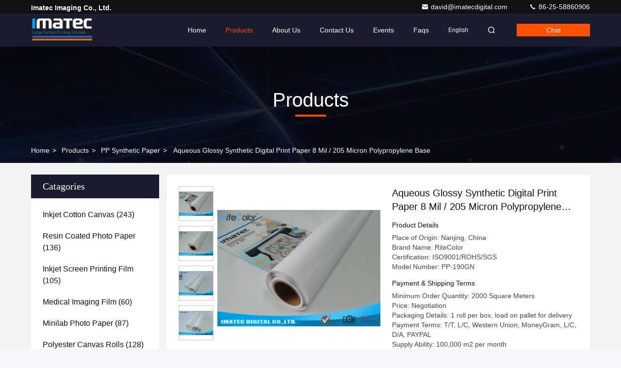

--- FILE ---
content_type: text/html
request_url: https://www.inkjetprintmedia.com/sale-8324176-aqueous-glossy-synthetic-digital-print-paper-8-mil-205-micron-polypropylene-base.html
body_size: 28807
content:

<!DOCTYPE html>
<html lang="en">
<head>
	<meta charset="utf-8">
	<meta http-equiv="X-UA-Compatible" content="IE=edge">
	<meta name="viewport" content="width=device-width, initial-scale=1.0">
    <title>Aqueous Glossy Synthetic Digital Print Paper 8 Mil / 205 Micron Polypropylene Base</title>
        <meta name="keywords" content="PP Synthetic Paper, Aqueous Glossy Synthetic Digital Print Paper 8 Mil / 205 Micron Polypropylene Base, PP Synthetic Paper for sale, PP Synthetic Paper price" />
            <meta name="description" content="High quality Aqueous Glossy Synthetic Digital Print Paper 8 Mil / 205 Micron Polypropylene Base from China, China's leading product market PP Synthetic Paper product market, With strict quality control PP Synthetic Paper factories, Producing high quality Aqueous Glossy Synthetic Digital Print Paper 8 Mil / 205 Micron Polypropylene Base Products." />
    				<link rel='preload'
					  href=/photo/inkjetprintmedia/sitetpl/style/commonV2.css?ver=1761014101 as='style'><link type='text/css' rel='stylesheet'
					  href=/photo/inkjetprintmedia/sitetpl/style/commonV2.css?ver=1761014101 media='all'><!-- Google tag (gtag.js) -->
<script async src="https://www.googletagmanager.com/gtag/js?id=G-SHGBTD5HSK"></script>
<script>
  window.dataLayer = window.dataLayer || [];
  function gtag(){dataLayer.push(arguments);}
  gtag('js', new Date());

  gtag('config', 'G-SHGBTD5HSK', {cookie_flags: "SameSite=None;Secure"});
</script><meta property="og:title" content="Aqueous Glossy Synthetic Digital Print Paper 8 Mil / 205 Micron Polypropylene Base" />
<meta property="og:description" content="High quality Aqueous Glossy Synthetic Digital Print Paper 8 Mil / 205 Micron Polypropylene Base from China, China's leading product market PP Synthetic Paper product market, With strict quality control PP Synthetic Paper factories, Producing high quality Aqueous Glossy Synthetic Digital Print Paper 8 Mil / 205 Micron Polypropylene Base Products." />
<meta property="og:type" content="product" />
<meta property="og:availability" content="instock" />
<meta property="og:site_name" content="Imatec Imaging Co., Ltd." />
<meta property="og:url" content="https://www.inkjetprintmedia.com/sale-8324176-aqueous-glossy-synthetic-digital-print-paper-8-mil-205-micron-polypropylene-base.html" />
<meta property="og:image" content="https://www.inkjetprintmedia.com/photo/ps12806670-aqueous_glossy_synthetic_digital_print_paper_8_mil_205_micron_polypropylene_base.jpg" />
<link rel="canonical" href="https://www.inkjetprintmedia.com/sale-8324176-aqueous-glossy-synthetic-digital-print-paper-8-mil-205-micron-polypropylene-base.html" />
<link rel="stylesheet" type="text/css" href="/js/guidefirstcommon.css" />
<link rel="stylesheet" type="text/css" href="/js/guidecommon_99709.css" />
<style type="text/css">
/*<![CDATA[*/
.consent__cookie {position: fixed;top: 0;left: 0;width: 100%;height: 0%;z-index: 100000;}.consent__cookie_bg {position: fixed;top: 0;left: 0;width: 100%;height: 100%;background: #000;opacity: .6;display: none }.consent__cookie_rel {position: fixed;bottom:0;left: 0;width: 100%;background: #fff;display: -webkit-box;display: -ms-flexbox;display: flex;flex-wrap: wrap;padding: 24px 80px;-webkit-box-sizing: border-box;box-sizing: border-box;-webkit-box-pack: justify;-ms-flex-pack: justify;justify-content: space-between;-webkit-transition: all ease-in-out .3s;transition: all ease-in-out .3s }.consent__close {position: absolute;top: 20px;right: 20px;cursor: pointer }.consent__close svg {fill: #777 }.consent__close:hover svg {fill: #000 }.consent__cookie_box {flex: 1;word-break: break-word;}.consent__warm {color: #777;font-size: 16px;margin-bottom: 12px;line-height: 19px }.consent__title {color: #333;font-size: 20px;font-weight: 600;margin-bottom: 12px;line-height: 23px }.consent__itxt {color: #333;font-size: 14px;margin-bottom: 12px;display: -webkit-box;display: -ms-flexbox;display: flex;-webkit-box-align: center;-ms-flex-align: center;align-items: center }.consent__itxt i {display: -webkit-inline-box;display: -ms-inline-flexbox;display: inline-flex;width: 28px;height: 28px;border-radius: 50%;background: #e0f9e9;margin-right: 8px;-webkit-box-align: center;-ms-flex-align: center;align-items: center;-webkit-box-pack: center;-ms-flex-pack: center;justify-content: center }.consent__itxt svg {fill: #3ca860 }.consent__txt {color: #a6a6a6;font-size: 14px;margin-bottom: 8px;line-height: 17px }.consent__btns {display: -webkit-box;display: -ms-flexbox;display: flex;-webkit-box-orient: vertical;-webkit-box-direction: normal;-ms-flex-direction: column;flex-direction: column;-webkit-box-pack: center;-ms-flex-pack: center;justify-content: center;flex-shrink: 0;}.consent__btn {width: 280px;height: 40px;line-height: 40px;text-align: center;background: #3ca860;color: #fff;border-radius: 4px;margin: 8px 0;-webkit-box-sizing: border-box;box-sizing: border-box;cursor: pointer;font-size:14px}.consent__btn:hover {background: #00823b }.consent__btn.empty {color: #3ca860;border: 1px solid #3ca860;background: #fff }.consent__btn.empty:hover {background: #3ca860;color: #fff }.open .consent__cookie_bg {display: block }.open .consent__cookie_rel {bottom: 0 }@media (max-width: 760px) {.consent__btns {width: 100%;align-items: center;}.consent__cookie_rel {padding: 20px 24px }}.consent__cookie.open {display: block;}.consent__cookie {display: none;}
/*]]>*/
</style>
<style type="text/css">
/*<![CDATA[*/
@media only screen and (max-width:640px){.contact_now_dialog .content-wrap .desc{background-image:url(/images/cta_images/bg_s.png) !important}}.contact_now_dialog .content-wrap .content-wrap_header .cta-close{background-image:url(/images/cta_images/sprite.png) !important}.contact_now_dialog .content-wrap .desc{background-image:url(/images/cta_images/bg_l.png) !important}.contact_now_dialog .content-wrap .cta-btn i{background-image:url(/images/cta_images/sprite.png) !important}.contact_now_dialog .content-wrap .head-tip img{content:url(/images/cta_images/cta_contact_now.png) !important}.cusim{background-image:url(/images/imicon/im.svg) !important}.cuswa{background-image:url(/images/imicon/wa.png) !important}.cusall{background-image:url(/images/imicon/allchat.svg) !important}
/*]]>*/
</style>
<script type="text/javascript" src="/js/guidefirstcommon.js"></script>
<script type="text/javascript">
/*<![CDATA[*/
window.isvideotpl = 1;window.detailurl = '/sale-8324176-aqueous-glossy-synthetic-digital-print-paper-8-mil-205-micron-polypropylene-base.html';
var colorUrl = '';var isShowGuide = 2;var showGuideColor = 0;var im_appid = 10003;var im_msg="Good day, what product are you looking for?";

var cta_cid = 9854;var use_defaulProductInfo = 1;var cta_pid = 8324176;var test_company = 0;var webim_domain = '';var company_type = 0;var cta_equipment = 'pc'; var setcookie = 'setwebimCookie(16760,8324176,0)'; var whatsapplink = "https://wa.me/8615105175660?text=Hi%2C+I%27m+interested+in+Aqueous+Glossy+Synthetic+Digital+Print+Paper+8+Mil+%2F+205+Micron+Polypropylene+Base."; function insertMeta(){var str = '<meta name="mobile-web-app-capable" content="yes" /><meta name="viewport" content="width=device-width, initial-scale=1.0" />';document.head.insertAdjacentHTML('beforeend',str);} var element = document.querySelector('a.footer_webim_a[href="/webim/webim_tab.html"]');if (element) {element.parentNode.removeChild(element);}

var colorUrl = '';
var aisearch = 0;
var selfUrl = '';
window.playerReportUrl='/vod/view_count/report';
var query_string = ["Products","Detail"];
var g_tp = '';
var customtplcolor = 99709;
var str_chat = 'chat';
				var str_call_now = 'call now';
var str_chat_now = 'chat now';
var str_contact1 = 'Get Best Price';var str_chat_lang='english';var str_contact2 = 'Get Price';var str_contact2 = 'Best Price';var str_contact = 'contact';
window.predomainsub = "";
/*]]>*/
</script>
</head>
<body>
<img src="/logo.gif" style="display:none" alt="logo"/>
<a style="display: none!important;" title="Imatec Imaging Co., Ltd." class="float-inquiry" href="/contactnow.html" onclick='setinquiryCookie("{\"showproduct\":1,\"pid\":\"8324176\",\"name\":\"Aqueous Glossy Synthetic Digital Print Paper 8 Mil \\/ 205 Micron Polypropylene Base\",\"source_url\":\"\\/sale-8324176-aqueous-glossy-synthetic-digital-print-paper-8-mil-205-micron-polypropylene-base.html\",\"picurl\":\"\\/photo\\/pd12806670-aqueous_glossy_synthetic_digital_print_paper_8_mil_205_micron_polypropylene_base.jpg\",\"propertyDetail\":[[\"Product Name\",\"PP Synthetic Paper\"],[\"Coating Surface\",\"Glossy or Satin finish\"],[\"Ink Support\",\"For Pigment Ink Printing\"],[\"Thickness\",\"8 Mil \\/ 205 Micron\"]],\"company_name\":null,\"picurl_c\":\"\\/photo\\/pc12806670-aqueous_glossy_synthetic_digital_print_paper_8_mil_205_micron_polypropylene_base.jpg\",\"price\":\"Negotiation\",\"username\":\"Kevin Day\",\"viewTime\":\"Last Login : 5 hours 20 minutes ago\",\"subject\":\"Please send me a quote on your Aqueous Glossy Synthetic Digital Print Paper 8 Mil \\/ 205 Micron Polypropylene Base\",\"countrycode\":\"DE\"}");'></a>
<script>
var originProductInfo = '';
var originProductInfo = {"showproduct":1,"pid":"8324176","name":"Aqueous Glossy Synthetic Digital Print Paper 8 Mil \/ 205 Micron Polypropylene Base","source_url":"\/sale-8324176-aqueous-glossy-synthetic-digital-print-paper-8-mil-205-micron-polypropylene-base.html","picurl":"\/photo\/pd12806670-aqueous_glossy_synthetic_digital_print_paper_8_mil_205_micron_polypropylene_base.jpg","propertyDetail":[["Product Name","PP Synthetic Paper"],["Coating Surface","Glossy or Satin finish"],["Ink Support","For Pigment Ink Printing"],["Thickness","8 Mil \/ 205 Micron"]],"company_name":null,"picurl_c":"\/photo\/pc12806670-aqueous_glossy_synthetic_digital_print_paper_8_mil_205_micron_polypropylene_base.jpg","price":"Negotiation","username":"Kevin Day","viewTime":"Last Login : 3 hours 20 minutes ago","subject":"Please send me more information on your Aqueous Glossy Synthetic Digital Print Paper 8 Mil \/ 205 Micron Polypropylene Base","countrycode":"DE"};
var save_url = "/contactsave.html";
var update_url = "/updateinquiry.html";
var productInfo = {};
var defaulProductInfo = {};
var myDate = new Date();
var curDate = myDate.getFullYear()+'-'+(parseInt(myDate.getMonth())+1)+'-'+myDate.getDate();
var message = '';
var default_pop = 1;
var leaveMessageDialog = document.getElementsByClassName('leave-message-dialog')[0]; // 获取弹层
var _$$ = function (dom) {
    return document.querySelectorAll(dom);
};
resInfo = originProductInfo;
resInfo['name'] = resInfo['name'] || '';
defaulProductInfo.pid = resInfo['pid'];
defaulProductInfo.productName = resInfo['name'] ?? '';
defaulProductInfo.productInfo = resInfo['propertyDetail'];
defaulProductInfo.productImg = resInfo['picurl_c'];
defaulProductInfo.subject = resInfo['subject'] ?? '';
defaulProductInfo.productImgAlt = resInfo['name'] ?? '';
var inquirypopup_tmp = 1;
var message = 'Dear,'+'\r\n'+"I am interested in"+' '+trim(resInfo['name'])+", could you send me more details such as type, size, MOQ, material, etc."+'\r\n'+"Thanks!"+'\r\n'+"Waiting for your reply.";
var message_1 = 'Dear,'+'\r\n'+"I am interested in"+' '+trim(resInfo['name'])+", could you send me more details such as type, size, MOQ, material, etc."+'\r\n'+"Thanks!"+'\r\n'+"Waiting for your reply.";
var message_2 = 'Hello,'+'\r\n'+"I am looking for"+' '+trim(resInfo['name'])+", please send me the price, specification and picture."+'\r\n'+"Your swift response will be highly appreciated."+'\r\n'+"Feel free to contact me for more information."+'\r\n'+"Thanks a lot.";
var message_3 = 'Hello,'+'\r\n'+trim(resInfo['name'])+' '+"meets my expectations."+'\r\n'+"Please give me the best price and some other product information."+'\r\n'+"Feel free to contact me via my mail."+'\r\n'+"Thanks a lot.";

var message_4 = 'Dear,'+'\r\n'+"What is the FOB price on your"+' '+trim(resInfo['name'])+'?'+'\r\n'+"Which is the nearest port name?"+'\r\n'+"Please reply me as soon as possible, it would be better to share further information."+'\r\n'+"Regards!";
var message_5 = 'Hi there,'+'\r\n'+"I am very interested in your"+' '+trim(resInfo['name'])+'.'+'\r\n'+"Please send me your product details."+'\r\n'+"Looking forward to your quick reply."+'\r\n'+"Feel free to contact me by mail."+'\r\n'+"Regards!";

var message_6 = 'Dear,'+'\r\n'+"Please provide us with information about your"+' '+trim(resInfo['name'])+", such as type, size, material, and of course the best price."+'\r\n'+"Looking forward to your quick reply."+'\r\n'+"Thank you!";
var message_7 = 'Dear,'+'\r\n'+"Can you supply"+' '+trim(resInfo['name'])+" for us?"+'\r\n'+"First we want a price list and some product details."+'\r\n'+"I hope to get reply asap and look forward to cooperation."+'\r\n'+"Thank you very much.";
var message_8 = 'hi,'+'\r\n'+"I am looking for"+' '+trim(resInfo['name'])+", please give me some more detailed product information."+'\r\n'+"I look forward to your reply."+'\r\n'+"Thank you!";
var message_9 = 'Hello,'+'\r\n'+"Your"+' '+trim(resInfo['name'])+" meets my requirements very well."+'\r\n'+"Please send me the price, specification, and similar model will be OK."+'\r\n'+"Feel free to chat with me."+'\r\n'+"Thanks!";
var message_10 = 'Dear,'+'\r\n'+"I want to know more about the details and quotation of"+' '+trim(resInfo['name'])+'.'+'\r\n'+"Feel free to contact me."+'\r\n'+"Regards!";

var r = getRandom(1,10);

defaulProductInfo.message = eval("message_"+r);
    defaulProductInfo.message = eval("message_"+r);
        var mytAjax = {

    post: function(url, data, fn) {
        var xhr = new XMLHttpRequest();
        xhr.open("POST", url, true);
        xhr.setRequestHeader("Content-Type", "application/x-www-form-urlencoded;charset=UTF-8");
        xhr.setRequestHeader("X-Requested-With", "XMLHttpRequest");
        xhr.setRequestHeader('Content-Type','text/plain;charset=UTF-8');
        xhr.onreadystatechange = function() {
            if(xhr.readyState == 4 && (xhr.status == 200 || xhr.status == 304)) {
                fn.call(this, xhr.responseText);
            }
        };
        xhr.send(data);
    },

    postform: function(url, data, fn) {
        var xhr = new XMLHttpRequest();
        xhr.open("POST", url, true);
        xhr.setRequestHeader("X-Requested-With", "XMLHttpRequest");
        xhr.onreadystatechange = function() {
            if(xhr.readyState == 4 && (xhr.status == 200 || xhr.status == 304)) {
                fn.call(this, xhr.responseText);
            }
        };
        xhr.send(data);
    }
};
/*window.onload = function(){
    leaveMessageDialog = document.getElementsByClassName('leave-message-dialog')[0];
    if (window.localStorage.recordDialogStatus=='undefined' || (window.localStorage.recordDialogStatus!='undefined' && window.localStorage.recordDialogStatus != curDate)) {
        setTimeout(function(){
            if(parseInt(inquirypopup_tmp%10) == 1){
                creatDialog(defaulProductInfo, 1);
            }
        }, 6000);
    }
};*/
function trim(str)
{
    str = str.replace(/(^\s*)/g,"");
    return str.replace(/(\s*$)/g,"");
};
function getRandom(m,n){
    var num = Math.floor(Math.random()*(m - n) + n);
    return num;
};
function strBtn(param) {

    var starattextarea = document.getElementById("textareamessage").value.length;
    var email = document.getElementById("startEmail").value;

    var default_tip = document.querySelectorAll(".watermark_container").length;
    if (20 < starattextarea && starattextarea < 3000) {
        if(default_tip>0){
            document.getElementById("textareamessage1").parentNode.parentNode.nextElementSibling.style.display = "none";
        }else{
            document.getElementById("textareamessage1").parentNode.nextElementSibling.style.display = "none";
        }

    } else {
        if(default_tip>0){
            document.getElementById("textareamessage1").parentNode.parentNode.nextElementSibling.style.display = "block";
        }else{
            document.getElementById("textareamessage1").parentNode.nextElementSibling.style.display = "block";
        }

        return;
    }

    // var re = /^([a-zA-Z0-9_-])+@([a-zA-Z0-9_-])+\.([a-zA-Z0-9_-])+/i;/*邮箱不区分大小写*/
    var re = /^[a-zA-Z0-9][\w-]*(\.?[\w-]+)*@[a-zA-Z0-9-]+(\.[a-zA-Z0-9]+)+$/i;
    if (!re.test(email)) {
        document.getElementById("startEmail").nextElementSibling.style.display = "block";
        return;
    } else {
        document.getElementById("startEmail").nextElementSibling.style.display = "none";
    }

    var subject = document.getElementById("pop_subject").value;
    var pid = document.getElementById("pop_pid").value;
    var message = document.getElementById("textareamessage").value;
    var sender_email = document.getElementById("startEmail").value;
    var tel = '';
    if (document.getElementById("tel0") != undefined && document.getElementById("tel0") != '')
        tel = document.getElementById("tel0").value;
    var form_serialize = '&tel='+tel;

    form_serialize = form_serialize.replace(/\+/g, "%2B");
    mytAjax.post(save_url,"pid="+pid+"&subject="+subject+"&email="+sender_email+"&message="+(message)+form_serialize,function(res){
        var mes = JSON.parse(res);
        if(mes.status == 200){
            var iid = mes.iid;
            document.getElementById("pop_iid").value = iid;
            document.getElementById("pop_uuid").value = mes.uuid;

            if(typeof gtag_report_conversion === "function"){
                gtag_report_conversion();//执行统计js代码
            }
            if(typeof fbq === "function"){
                fbq('track','Purchase');//执行统计js代码
            }
        }
    });
    for (var index = 0; index < document.querySelectorAll(".dialog-content-pql").length; index++) {
        document.querySelectorAll(".dialog-content-pql")[index].style.display = "none";
    };
    $('#idphonepql').val(tel);
    document.getElementById("dialog-content-pql-id").style.display = "block";
    ;
};
function twoBtnOk(param) {

    var selectgender = document.getElementById("Mr").innerHTML;
    var iid = document.getElementById("pop_iid").value;
    var sendername = document.getElementById("idnamepql").value;
    var senderphone = document.getElementById("idphonepql").value;
    var sendercname = document.getElementById("idcompanypql").value;
    var uuid = document.getElementById("pop_uuid").value;
    var gender = 2;
    if(selectgender == 'Mr.') gender = 0;
    if(selectgender == 'Mrs.') gender = 1;
    var pid = document.getElementById("pop_pid").value;
    var form_serialize = '';

        form_serialize = form_serialize.replace(/\+/g, "%2B");

    mytAjax.post(update_url,"iid="+iid+"&gender="+gender+"&uuid="+uuid+"&name="+(sendername)+"&tel="+(senderphone)+"&company="+(sendercname)+form_serialize,function(res){});

    for (var index = 0; index < document.querySelectorAll(".dialog-content-pql").length; index++) {
        document.querySelectorAll(".dialog-content-pql")[index].style.display = "none";
    };
    document.getElementById("dialog-content-pql-ok").style.display = "block";

};
function toCheckMust(name) {
    $('#'+name+'error').hide();
}
function handClidk(param) {
    var starattextarea = document.getElementById("textareamessage1").value.length;
    var email = document.getElementById("startEmail1").value;
    var default_tip = document.querySelectorAll(".watermark_container").length;
    if (20 < starattextarea && starattextarea < 3000) {
        if(default_tip>0){
            document.getElementById("textareamessage1").parentNode.parentNode.nextElementSibling.style.display = "none";
        }else{
            document.getElementById("textareamessage1").parentNode.nextElementSibling.style.display = "none";
        }

    } else {
        if(default_tip>0){
            document.getElementById("textareamessage1").parentNode.parentNode.nextElementSibling.style.display = "block";
        }else{
            document.getElementById("textareamessage1").parentNode.nextElementSibling.style.display = "block";
        }

        return;
    }

    // var re = /^([a-zA-Z0-9_-])+@([a-zA-Z0-9_-])+\.([a-zA-Z0-9_-])+/i;
    var re = /^[a-zA-Z0-9][\w-]*(\.?[\w-]+)*@[a-zA-Z0-9-]+(\.[a-zA-Z0-9]+)+$/i;
    if (!re.test(email)) {
        document.getElementById("startEmail1").nextElementSibling.style.display = "block";
        return;
    } else {
        document.getElementById("startEmail1").nextElementSibling.style.display = "none";
    }

    var subject = document.getElementById("pop_subject").value;
    var pid = document.getElementById("pop_pid").value;
    var message = document.getElementById("textareamessage1").value;
    var sender_email = document.getElementById("startEmail1").value;
    var form_serialize = tel = '';
    if (document.getElementById("tel1") != undefined && document.getElementById("tel1") != '')
        tel = document.getElementById("tel1").value;
        mytAjax.post(save_url,"email="+sender_email+"&tel="+tel+"&pid="+pid+"&message="+message+"&subject="+subject+form_serialize,function(res){

        var mes = JSON.parse(res);
        if(mes.status == 200){
            var iid = mes.iid;
            document.getElementById("pop_iid").value = iid;
            document.getElementById("pop_uuid").value = mes.uuid;
            if(typeof gtag_report_conversion === "function"){
                gtag_report_conversion();//执行统计js代码
            }
        }

    });
    for (var index = 0; index < document.querySelectorAll(".dialog-content-pql").length; index++) {
        document.querySelectorAll(".dialog-content-pql")[index].style.display = "none";
    };
    $('#idphonepql').val(tel);
    document.getElementById("dialog-content-pql-id").style.display = "block";

};
window.addEventListener('load', function () {
    $('.checkbox-wrap label').each(function(){
        if($(this).find('input').prop('checked')){
            $(this).addClass('on')
        }else {
            $(this).removeClass('on')
        }
    })
    $(document).on('click', '.checkbox-wrap label' , function(ev){
        if (ev.target.tagName.toUpperCase() != 'INPUT') {
            $(this).toggleClass('on')
        }
    })
})

function hand_video(pdata) {
    data = JSON.parse(pdata);
    productInfo.productName = data.productName;
    productInfo.productInfo = data.productInfo;
    productInfo.productImg = data.productImg;
    productInfo.subject = data.subject;

    var message = 'Dear,'+'\r\n'+"I am interested in"+' '+trim(data.productName)+", could you send me more details such as type, size, quantity, material, etc."+'\r\n'+"Thanks!"+'\r\n'+"Waiting for your reply.";

    var message = 'Dear,'+'\r\n'+"I am interested in"+' '+trim(data.productName)+", could you send me more details such as type, size, MOQ, material, etc."+'\r\n'+"Thanks!"+'\r\n'+"Waiting for your reply.";
    var message_1 = 'Dear,'+'\r\n'+"I am interested in"+' '+trim(data.productName)+", could you send me more details such as type, size, MOQ, material, etc."+'\r\n'+"Thanks!"+'\r\n'+"Waiting for your reply.";
    var message_2 = 'Hello,'+'\r\n'+"I am looking for"+' '+trim(data.productName)+", please send me the price, specification and picture."+'\r\n'+"Your swift response will be highly appreciated."+'\r\n'+"Feel free to contact me for more information."+'\r\n'+"Thanks a lot.";
    var message_3 = 'Hello,'+'\r\n'+trim(data.productName)+' '+"meets my expectations."+'\r\n'+"Please give me the best price and some other product information."+'\r\n'+"Feel free to contact me via my mail."+'\r\n'+"Thanks a lot.";

    var message_4 = 'Dear,'+'\r\n'+"What is the FOB price on your"+' '+trim(data.productName)+'?'+'\r\n'+"Which is the nearest port name?"+'\r\n'+"Please reply me as soon as possible, it would be better to share further information."+'\r\n'+"Regards!";
    var message_5 = 'Hi there,'+'\r\n'+"I am very interested in your"+' '+trim(data.productName)+'.'+'\r\n'+"Please send me your product details."+'\r\n'+"Looking forward to your quick reply."+'\r\n'+"Feel free to contact me by mail."+'\r\n'+"Regards!";

    var message_6 = 'Dear,'+'\r\n'+"Please provide us with information about your"+' '+trim(data.productName)+", such as type, size, material, and of course the best price."+'\r\n'+"Looking forward to your quick reply."+'\r\n'+"Thank you!";
    var message_7 = 'Dear,'+'\r\n'+"Can you supply"+' '+trim(data.productName)+" for us?"+'\r\n'+"First we want a price list and some product details."+'\r\n'+"I hope to get reply asap and look forward to cooperation."+'\r\n'+"Thank you very much.";
    var message_8 = 'hi,'+'\r\n'+"I am looking for"+' '+trim(data.productName)+", please give me some more detailed product information."+'\r\n'+"I look forward to your reply."+'\r\n'+"Thank you!";
    var message_9 = 'Hello,'+'\r\n'+"Your"+' '+trim(data.productName)+" meets my requirements very well."+'\r\n'+"Please send me the price, specification, and similar model will be OK."+'\r\n'+"Feel free to chat with me."+'\r\n'+"Thanks!";
    var message_10 = 'Dear,'+'\r\n'+"I want to know more about the details and quotation of"+' '+trim(data.productName)+'.'+'\r\n'+"Feel free to contact me."+'\r\n'+"Regards!";

    var r = getRandom(1,10);

    productInfo.message = eval("message_"+r);
            if(parseInt(inquirypopup_tmp/10) == 1){
        productInfo.message = "";
    }
    productInfo.pid = data.pid;
    creatDialog(productInfo, 2);
};

function handDialog(pdata) {
    data = JSON.parse(pdata);
    productInfo.productName = data.productName;
    productInfo.productInfo = data.productInfo;
    productInfo.productImg = data.productImg;
    productInfo.subject = data.subject;

    var message = 'Dear,'+'\r\n'+"I am interested in"+' '+trim(data.productName)+", could you send me more details such as type, size, quantity, material, etc."+'\r\n'+"Thanks!"+'\r\n'+"Waiting for your reply.";

    var message = 'Dear,'+'\r\n'+"I am interested in"+' '+trim(data.productName)+", could you send me more details such as type, size, MOQ, material, etc."+'\r\n'+"Thanks!"+'\r\n'+"Waiting for your reply.";
    var message_1 = 'Dear,'+'\r\n'+"I am interested in"+' '+trim(data.productName)+", could you send me more details such as type, size, MOQ, material, etc."+'\r\n'+"Thanks!"+'\r\n'+"Waiting for your reply.";
    var message_2 = 'Hello,'+'\r\n'+"I am looking for"+' '+trim(data.productName)+", please send me the price, specification and picture."+'\r\n'+"Your swift response will be highly appreciated."+'\r\n'+"Feel free to contact me for more information."+'\r\n'+"Thanks a lot.";
    var message_3 = 'Hello,'+'\r\n'+trim(data.productName)+' '+"meets my expectations."+'\r\n'+"Please give me the best price and some other product information."+'\r\n'+"Feel free to contact me via my mail."+'\r\n'+"Thanks a lot.";

    var message_4 = 'Dear,'+'\r\n'+"What is the FOB price on your"+' '+trim(data.productName)+'?'+'\r\n'+"Which is the nearest port name?"+'\r\n'+"Please reply me as soon as possible, it would be better to share further information."+'\r\n'+"Regards!";
    var message_5 = 'Hi there,'+'\r\n'+"I am very interested in your"+' '+trim(data.productName)+'.'+'\r\n'+"Please send me your product details."+'\r\n'+"Looking forward to your quick reply."+'\r\n'+"Feel free to contact me by mail."+'\r\n'+"Regards!";

    var message_6 = 'Dear,'+'\r\n'+"Please provide us with information about your"+' '+trim(data.productName)+", such as type, size, material, and of course the best price."+'\r\n'+"Looking forward to your quick reply."+'\r\n'+"Thank you!";
    var message_7 = 'Dear,'+'\r\n'+"Can you supply"+' '+trim(data.productName)+" for us?"+'\r\n'+"First we want a price list and some product details."+'\r\n'+"I hope to get reply asap and look forward to cooperation."+'\r\n'+"Thank you very much.";
    var message_8 = 'hi,'+'\r\n'+"I am looking for"+' '+trim(data.productName)+", please give me some more detailed product information."+'\r\n'+"I look forward to your reply."+'\r\n'+"Thank you!";
    var message_9 = 'Hello,'+'\r\n'+"Your"+' '+trim(data.productName)+" meets my requirements very well."+'\r\n'+"Please send me the price, specification, and similar model will be OK."+'\r\n'+"Feel free to chat with me."+'\r\n'+"Thanks!";
    var message_10 = 'Dear,'+'\r\n'+"I want to know more about the details and quotation of"+' '+trim(data.productName)+'.'+'\r\n'+"Feel free to contact me."+'\r\n'+"Regards!";

    var r = getRandom(1,10);
    productInfo.message = eval("message_"+r);
            if(parseInt(inquirypopup_tmp/10) == 1){
        productInfo.message = "";
    }
    productInfo.pid = data.pid;
    creatDialog(productInfo, 2);
};

function closepql(param) {

    leaveMessageDialog.style.display = 'none';
};

function closepql2(param) {

    for (var index = 0; index < document.querySelectorAll(".dialog-content-pql").length; index++) {
        document.querySelectorAll(".dialog-content-pql")[index].style.display = "none";
    };
    document.getElementById("dialog-content-pql-ok").style.display = "block";
};

function decodeHtmlEntities(str) {
    var tempElement = document.createElement('div');
    tempElement.innerHTML = str;
    return tempElement.textContent || tempElement.innerText || '';
}

function initProduct(productInfo,type){

    productInfo.productName = decodeHtmlEntities(productInfo.productName);
    productInfo.message = decodeHtmlEntities(productInfo.message);

    leaveMessageDialog = document.getElementsByClassName('leave-message-dialog')[0];
    leaveMessageDialog.style.display = "block";
    if(type == 3){
        var popinquiryemail = document.getElementById("popinquiryemail").value;
        _$$("#startEmail1")[0].value = popinquiryemail;
    }else{
        _$$("#startEmail1")[0].value = "";
    }
    _$$("#startEmail")[0].value = "";
    _$$("#idnamepql")[0].value = "";
    _$$("#idphonepql")[0].value = "";
    _$$("#idcompanypql")[0].value = "";

    _$$("#pop_pid")[0].value = productInfo.pid;
    _$$("#pop_subject")[0].value = productInfo.subject;
    
    if(parseInt(inquirypopup_tmp/10) == 1){
        productInfo.message = "";
    }

    _$$("#textareamessage1")[0].value = productInfo.message;
    _$$("#textareamessage")[0].value = productInfo.message;

    _$$("#dialog-content-pql-id .titlep")[0].innerHTML = productInfo.productName;
    _$$("#dialog-content-pql-id img")[0].setAttribute("src", productInfo.productImg);
    _$$("#dialog-content-pql-id img")[0].setAttribute("alt", productInfo.productImgAlt);

    _$$("#dialog-content-pql-id-hand img")[0].setAttribute("src", productInfo.productImg);
    _$$("#dialog-content-pql-id-hand img")[0].setAttribute("alt", productInfo.productImgAlt);
    _$$("#dialog-content-pql-id-hand .titlep")[0].innerHTML = productInfo.productName;

    if (productInfo.productInfo.length > 0) {
        var ul2, ul;
        ul = document.createElement("ul");
        for (var index = 0; index < productInfo.productInfo.length; index++) {
            var el = productInfo.productInfo[index];
            var li = document.createElement("li");
            var span1 = document.createElement("span");
            span1.innerHTML = el[0] + ":";
            var span2 = document.createElement("span");
            span2.innerHTML = el[1];
            li.appendChild(span1);
            li.appendChild(span2);
            ul.appendChild(li);

        }
        ul2 = ul.cloneNode(true);
        if (type === 1) {
            _$$("#dialog-content-pql-id .left")[0].replaceChild(ul, _$$("#dialog-content-pql-id .left ul")[0]);
        } else {
            _$$("#dialog-content-pql-id-hand .left")[0].replaceChild(ul2, _$$("#dialog-content-pql-id-hand .left ul")[0]);
            _$$("#dialog-content-pql-id .left")[0].replaceChild(ul, _$$("#dialog-content-pql-id .left ul")[0]);
        }
    };
    for (var index = 0; index < _$$("#dialog-content-pql-id .right ul li").length; index++) {
        _$$("#dialog-content-pql-id .right ul li")[index].addEventListener("click", function (params) {
            _$$("#dialog-content-pql-id .right #Mr")[0].innerHTML = this.innerHTML
        }, false)

    };

};
function closeInquiryCreateDialog() {
    document.getElementById("xuanpan_dialog_box_pql").style.display = "none";
};
function showInquiryCreateDialog() {
    document.getElementById("xuanpan_dialog_box_pql").style.display = "block";
};
function submitPopInquiry(){
    var message = document.getElementById("inquiry_message").value;
    var email = document.getElementById("inquiry_email").value;
    var subject = defaulProductInfo.subject;
    var pid = defaulProductInfo.pid;
    if (email === undefined) {
        showInquiryCreateDialog();
        document.getElementById("inquiry_email").style.border = "1px solid red";
        return false;
    };
    if (message === undefined) {
        showInquiryCreateDialog();
        document.getElementById("inquiry_message").style.border = "1px solid red";
        return false;
    };
    if (email.search(/^\w+((-\w+)|(\.\w+))*\@[A-Za-z0-9]+((\.|-)[A-Za-z0-9]+)*\.[A-Za-z0-9]+$/) == -1) {
        document.getElementById("inquiry_email").style.border= "1px solid red";
        showInquiryCreateDialog();
        return false;
    } else {
        document.getElementById("inquiry_email").style.border= "";
    };
    if (message.length < 20 || message.length >3000) {
        showInquiryCreateDialog();
        document.getElementById("inquiry_message").style.border = "1px solid red";
        return false;
    } else {
        document.getElementById("inquiry_message").style.border = "";
    };
    var tel = '';
    if (document.getElementById("tel") != undefined && document.getElementById("tel") != '')
        tel = document.getElementById("tel").value;

    mytAjax.post(save_url,"pid="+pid+"&subject="+subject+"&email="+email+"&message="+(message)+'&tel='+tel,function(res){
        var mes = JSON.parse(res);
        if(mes.status == 200){
            var iid = mes.iid;
            document.getElementById("pop_iid").value = iid;
            document.getElementById("pop_uuid").value = mes.uuid;

        }
    });
    initProduct(defaulProductInfo);
    for (var index = 0; index < document.querySelectorAll(".dialog-content-pql").length; index++) {
        document.querySelectorAll(".dialog-content-pql")[index].style.display = "none";
    };
    $('#idphonepql').val(tel);
    document.getElementById("dialog-content-pql-id").style.display = "block";

};

//带附件上传
function submitPopInquiryfile(email_id,message_id,check_sort,name_id,phone_id,company_id,attachments){

    if(typeof(check_sort) == 'undefined'){
        check_sort = 0;
    }
    var message = document.getElementById(message_id).value;
    var email = document.getElementById(email_id).value;
    var attachments = document.getElementById(attachments).value;
    if(typeof(name_id) !== 'undefined' && name_id != ""){
        var name  = document.getElementById(name_id).value;
    }
    if(typeof(phone_id) !== 'undefined' && phone_id != ""){
        var phone = document.getElementById(phone_id).value;
    }
    if(typeof(company_id) !== 'undefined' && company_id != ""){
        var company = document.getElementById(company_id).value;
    }
    var subject = defaulProductInfo.subject;
    var pid = defaulProductInfo.pid;

    if(check_sort == 0){
        if (email === undefined) {
            showInquiryCreateDialog();
            document.getElementById(email_id).style.border = "1px solid red";
            return false;
        };
        if (message === undefined) {
            showInquiryCreateDialog();
            document.getElementById(message_id).style.border = "1px solid red";
            return false;
        };

        if (email.search(/^\w+((-\w+)|(\.\w+))*\@[A-Za-z0-9]+((\.|-)[A-Za-z0-9]+)*\.[A-Za-z0-9]+$/) == -1) {
            document.getElementById(email_id).style.border= "1px solid red";
            showInquiryCreateDialog();
            return false;
        } else {
            document.getElementById(email_id).style.border= "";
        };
        if (message.length < 20 || message.length >3000) {
            showInquiryCreateDialog();
            document.getElementById(message_id).style.border = "1px solid red";
            return false;
        } else {
            document.getElementById(message_id).style.border = "";
        };
    }else{

        if (message === undefined) {
            showInquiryCreateDialog();
            document.getElementById(message_id).style.border = "1px solid red";
            return false;
        };

        if (email === undefined) {
            showInquiryCreateDialog();
            document.getElementById(email_id).style.border = "1px solid red";
            return false;
        };

        if (message.length < 20 || message.length >3000) {
            showInquiryCreateDialog();
            document.getElementById(message_id).style.border = "1px solid red";
            return false;
        } else {
            document.getElementById(message_id).style.border = "";
        };

        if (email.search(/^\w+((-\w+)|(\.\w+))*\@[A-Za-z0-9]+((\.|-)[A-Za-z0-9]+)*\.[A-Za-z0-9]+$/) == -1) {
            document.getElementById(email_id).style.border= "1px solid red";
            showInquiryCreateDialog();
            return false;
        } else {
            document.getElementById(email_id).style.border= "";
        };

    };

    mytAjax.post(save_url,"pid="+pid+"&subject="+subject+"&email="+email+"&message="+message+"&company="+company+"&attachments="+attachments,function(res){
        var mes = JSON.parse(res);
        if(mes.status == 200){
            var iid = mes.iid;
            document.getElementById("pop_iid").value = iid;
            document.getElementById("pop_uuid").value = mes.uuid;

            if(typeof gtag_report_conversion === "function"){
                gtag_report_conversion();//执行统计js代码
            }
            if(typeof fbq === "function"){
                fbq('track','Purchase');//执行统计js代码
            }
        }
    });
    initProduct(defaulProductInfo);

    if(name !== undefined && name != ""){
        _$$("#idnamepql")[0].value = name;
    }

    if(phone !== undefined && phone != ""){
        _$$("#idphonepql")[0].value = phone;
    }

    if(company !== undefined && company != ""){
        _$$("#idcompanypql")[0].value = company;
    }

    for (var index = 0; index < document.querySelectorAll(".dialog-content-pql").length; index++) {
        document.querySelectorAll(".dialog-content-pql")[index].style.display = "none";
    };
    document.getElementById("dialog-content-pql-id").style.display = "block";

};
function submitPopInquiryByParam(email_id,message_id,check_sort,name_id,phone_id,company_id){

    if(typeof(check_sort) == 'undefined'){
        check_sort = 0;
    }

    var senderphone = '';
    var message = document.getElementById(message_id).value;
    var email = document.getElementById(email_id).value;
    if(typeof(name_id) !== 'undefined' && name_id != ""){
        var name  = document.getElementById(name_id).value;
    }
    if(typeof(phone_id) !== 'undefined' && phone_id != ""){
        var phone = document.getElementById(phone_id).value;
        senderphone = phone;
    }
    if(typeof(company_id) !== 'undefined' && company_id != ""){
        var company = document.getElementById(company_id).value;
    }
    var subject = defaulProductInfo.subject;
    var pid = defaulProductInfo.pid;

    if(check_sort == 0){
        if (email === undefined) {
            showInquiryCreateDialog();
            document.getElementById(email_id).style.border = "1px solid red";
            return false;
        };
        if (message === undefined) {
            showInquiryCreateDialog();
            document.getElementById(message_id).style.border = "1px solid red";
            return false;
        };

        if (email.search(/^\w+((-\w+)|(\.\w+))*\@[A-Za-z0-9]+((\.|-)[A-Za-z0-9]+)*\.[A-Za-z0-9]+$/) == -1) {
            document.getElementById(email_id).style.border= "1px solid red";
            showInquiryCreateDialog();
            return false;
        } else {
            document.getElementById(email_id).style.border= "";
        };
        if (message.length < 20 || message.length >3000) {
            showInquiryCreateDialog();
            document.getElementById(message_id).style.border = "1px solid red";
            return false;
        } else {
            document.getElementById(message_id).style.border = "";
        };
    }else{

        if (message === undefined) {
            showInquiryCreateDialog();
            document.getElementById(message_id).style.border = "1px solid red";
            return false;
        };

        if (email === undefined) {
            showInquiryCreateDialog();
            document.getElementById(email_id).style.border = "1px solid red";
            return false;
        };

        if (message.length < 20 || message.length >3000) {
            showInquiryCreateDialog();
            document.getElementById(message_id).style.border = "1px solid red";
            return false;
        } else {
            document.getElementById(message_id).style.border = "";
        };

        if (email.search(/^\w+((-\w+)|(\.\w+))*\@[A-Za-z0-9]+((\.|-)[A-Za-z0-9]+)*\.[A-Za-z0-9]+$/) == -1) {
            document.getElementById(email_id).style.border= "1px solid red";
            showInquiryCreateDialog();
            return false;
        } else {
            document.getElementById(email_id).style.border= "";
        };

    };

    var productsku = "";
    if($("#product_sku").length > 0){
        productsku = $("#product_sku").html();
    }

    mytAjax.post(save_url,"tel="+senderphone+"&pid="+pid+"&subject="+subject+"&email="+email+"&message="+message+"&messagesku="+encodeURI(productsku),function(res){
        var mes = JSON.parse(res);
        if(mes.status == 200){
            var iid = mes.iid;
            document.getElementById("pop_iid").value = iid;
            document.getElementById("pop_uuid").value = mes.uuid;

            if(typeof gtag_report_conversion === "function"){
                gtag_report_conversion();//执行统计js代码
            }
            if(typeof fbq === "function"){
                fbq('track','Purchase');//执行统计js代码
            }
        }
    });
    initProduct(defaulProductInfo);

    if(name !== undefined && name != ""){
        _$$("#idnamepql")[0].value = name;
    }

    if(phone !== undefined && phone != ""){
        _$$("#idphonepql")[0].value = phone;
    }

    if(company !== undefined && company != ""){
        _$$("#idcompanypql")[0].value = company;
    }

    for (var index = 0; index < document.querySelectorAll(".dialog-content-pql").length; index++) {
        document.querySelectorAll(".dialog-content-pql")[index].style.display = "none";

    };
    document.getElementById("dialog-content-pql-id").style.display = "block";

};

function creat_videoDialog(productInfo, type) {

    if(type == 1){
        if(default_pop != 1){
            return false;
        }
        window.localStorage.recordDialogStatus = curDate;
    }else{
        default_pop = 0;
    }
    initProduct(productInfo, type);
    if (type === 1) {
        // 自动弹出
        for (var index = 0; index < document.querySelectorAll(".dialog-content-pql").length; index++) {

            document.querySelectorAll(".dialog-content-pql")[index].style.display = "none";
        };
        document.getElementById("dialog-content-pql").style.display = "block";
    } else {
        // 手动弹出
        for (var index = 0; index < document.querySelectorAll(".dialog-content-pql").length; index++) {
            document.querySelectorAll(".dialog-content-pql")[index].style.display = "none";
        };
        document.getElementById("dialog-content-pql-id-hand").style.display = "block";
    }
}

function creatDialog(productInfo, type) {

    if(type == 1){
        if(default_pop != 1){
            return false;
        }
        window.localStorage.recordDialogStatus = curDate;
    }else{
        default_pop = 0;
    }
    initProduct(productInfo, type);
    if (type === 1) {
        // 自动弹出
        for (var index = 0; index < document.querySelectorAll(".dialog-content-pql").length; index++) {

            document.querySelectorAll(".dialog-content-pql")[index].style.display = "none";
        };
        document.getElementById("dialog-content-pql").style.display = "block";
    } else {
        // 手动弹出
        for (var index = 0; index < document.querySelectorAll(".dialog-content-pql").length; index++) {
            document.querySelectorAll(".dialog-content-pql")[index].style.display = "none";
        };
        document.getElementById("dialog-content-pql-id-hand").style.display = "block";
    }
}

//带邮箱信息打开询盘框 emailtype=1表示带入邮箱
function openDialog(emailtype){
    var type = 2;//不带入邮箱，手动弹出
    if(emailtype == 1){
        var popinquiryemail = document.getElementById("popinquiryemail").value;
        // var re = /^([a-zA-Z0-9_-])+@([a-zA-Z0-9_-])+\.([a-zA-Z0-9_-])+/i;
        var re = /^[a-zA-Z0-9][\w-]*(\.?[\w-]+)*@[a-zA-Z0-9-]+(\.[a-zA-Z0-9]+)+$/i;
        if (!re.test(popinquiryemail)) {
            //前端提示样式;
            showInquiryCreateDialog();
            document.getElementById("popinquiryemail").style.border = "1px solid red";
            return false;
        } else {
            //前端提示样式;
        }
        var type = 3;
    }
    creatDialog(defaulProductInfo,type);
}

//上传附件
function inquiryUploadFile(){
    var fileObj = document.querySelector("#fileId").files[0];
    //构建表单数据
    var formData = new FormData();
    var filesize = fileObj.size;
    if(filesize > 10485760 || filesize == 0) {
        document.getElementById("filetips").style.display = "block";
        return false;
    }else {
        document.getElementById("filetips").style.display = "none";
    }
    formData.append('popinquiryfile', fileObj);
    document.getElementById("quotefileform").reset();
    var save_url = "/inquiryuploadfile.html";
    mytAjax.postform(save_url,formData,function(res){
        var mes = JSON.parse(res);
        if(mes.status == 200){
            document.getElementById("uploader-file-info").innerHTML = document.getElementById("uploader-file-info").innerHTML + "<span class=op>"+mes.attfile.name+"<a class=delatt id=att"+mes.attfile.id+" onclick=delatt("+mes.attfile.id+");>Delete</a></span>";
            var nowattachs = document.getElementById("attachments").value;
            if( nowattachs !== ""){
                var attachs = JSON.parse(nowattachs);
                attachs[mes.attfile.id] = mes.attfile;
            }else{
                var attachs = {};
                attachs[mes.attfile.id] = mes.attfile;
            }
            document.getElementById("attachments").value = JSON.stringify(attachs);
        }
    });
}
//附件删除
function delatt(attid)
{
    var nowattachs = document.getElementById("attachments").value;
    if( nowattachs !== ""){
        var attachs = JSON.parse(nowattachs);
        if(attachs[attid] == ""){
            return false;
        }
        var formData = new FormData();
        var delfile = attachs[attid]['filename'];
        var save_url = "/inquirydelfile.html";
        if(delfile != "") {
            formData.append('delfile', delfile);
            mytAjax.postform(save_url, formData, function (res) {
                if(res !== "") {
                    var mes = JSON.parse(res);
                    if (mes.status == 200) {
                        delete attachs[attid];
                        document.getElementById("attachments").value = JSON.stringify(attachs);
                        var s = document.getElementById("att"+attid);
                        s.parentNode.remove();
                    }
                }
            });
        }
    }else{
        return false;
    }
}

</script>
<div class="leave-message-dialog" style="display: none">
<style>
    .leave-message-dialog .close:before, .leave-message-dialog .close:after{
        content:initial;
    }
</style>
<div class="dialog-content-pql" id="dialog-content-pql" style="display: none">
    <span class="close" onclick="closepql()"><img src="/images/close.png" alt="close"></span>
    <div class="title">
        <p class="firstp-pql">Leave a Message</p>
        <p class="lastp-pql">We will call you back soon!</p>
    </div>
    <div class="form">
        <div class="textarea">
            <textarea style='font-family: robot;'  name="" id="textareamessage" cols="30" rows="10" style="margin-bottom:14px;width:100%"
                placeholder="Please enter your inquiry details."></textarea>
        </div>
        <p class="error-pql"> <span class="icon-pql"><img src="/images/error.png" alt="Imatec Imaging Co., Ltd."></span> Your message must be between 20-3,000 characters!</p>
        <input id="startEmail" type="text" placeholder="Enter your E-mail" onkeydown="if(event.keyCode === 13){ strBtn();}">
        <p class="error-pql"><span class="icon-pql"><img src="/images/error.png" alt="Imatec Imaging Co., Ltd."></span> Please check your E-mail! </p>
                <div class="operations">
            <div class='btn' id="submitStart" type="submit" onclick="strBtn()">SUBMIT</div>
        </div>
            </div>
</div>
<div class="dialog-content-pql dialog-content-pql-id" id="dialog-content-pql-id" style="display:none">
        <span class="close" onclick="closepql2()"><svg t="1648434466530" class="icon" viewBox="0 0 1024 1024" version="1.1" xmlns="http://www.w3.org/2000/svg" p-id="2198" width="16" height="16"><path d="M576 512l277.333333 277.333333-64 64-277.333333-277.333333L234.666667 853.333333 170.666667 789.333333l277.333333-277.333333L170.666667 234.666667 234.666667 170.666667l277.333333 277.333333L789.333333 170.666667 853.333333 234.666667 576 512z" fill="#444444" p-id="2199"></path></svg></span>
    <div class="left">
        <div class="img"><img></div>
        <p class="titlep"></p>
        <ul> </ul>
    </div>
    <div class="right">
                <p class="title">More information facilitates better communication.</p>
                <div style="position: relative;">
            <div class="mr"> <span id="Mr">Mr</span>
                <ul>
                    <li>Mr</li>
                    <li>Mrs</li>
                </ul>
            </div>
            <input style="text-indent: 80px;" type="text" id="idnamepql" placeholder="Input your name">
        </div>
        <input type="text"  id="idphonepql"  placeholder="Phone Number">
        <input type="text" id="idcompanypql"  placeholder="Company" onkeydown="if(event.keyCode === 13){ twoBtnOk();}">
                <div class="btn form_new" id="twoBtnOk" onclick="twoBtnOk()">OK</div>
    </div>
</div>

<div class="dialog-content-pql dialog-content-pql-ok" id="dialog-content-pql-ok" style="display:none">
        <span class="close" onclick="closepql()"><svg t="1648434466530" class="icon" viewBox="0 0 1024 1024" version="1.1" xmlns="http://www.w3.org/2000/svg" p-id="2198" width="16" height="16"><path d="M576 512l277.333333 277.333333-64 64-277.333333-277.333333L234.666667 853.333333 170.666667 789.333333l277.333333-277.333333L170.666667 234.666667 234.666667 170.666667l277.333333 277.333333L789.333333 170.666667 853.333333 234.666667 576 512z" fill="#444444" p-id="2199"></path></svg></span>
    <div class="duihaook"></div>
        <p class="title">Submitted successfully!</p>
        <p class="p1" style="text-align: center; font-size: 18px; margin-top: 14px;">We will call you back soon!</p>
    <div class="btn" onclick="closepql()" id="endOk" style="margin: 0 auto;margin-top: 50px;">OK</div>
</div>
<div class="dialog-content-pql dialog-content-pql-id dialog-content-pql-id-hand" id="dialog-content-pql-id-hand"
    style="display:none">
     <input type="hidden" name="pop_pid" id="pop_pid" value="0">
     <input type="hidden" name="pop_subject" id="pop_subject" value="">
     <input type="hidden" name="pop_iid" id="pop_iid" value="0">
     <input type="hidden" name="pop_uuid" id="pop_uuid" value="0">
        <span class="close" onclick="closepql()"><svg t="1648434466530" class="icon" viewBox="0 0 1024 1024" version="1.1" xmlns="http://www.w3.org/2000/svg" p-id="2198" width="16" height="16"><path d="M576 512l277.333333 277.333333-64 64-277.333333-277.333333L234.666667 853.333333 170.666667 789.333333l277.333333-277.333333L170.666667 234.666667 234.666667 170.666667l277.333333 277.333333L789.333333 170.666667 853.333333 234.666667 576 512z" fill="#444444" p-id="2199"></path></svg></span>
    <div class="left">
        <div class="img"><img></div>
        <p class="titlep"></p>
        <ul> </ul>
    </div>
    <div class="right" style="float:right">
                <div class="title">
            <p class="firstp-pql">Leave a Message</p>
            <p class="lastp-pql">We will call you back soon!</p>
        </div>
                <div class="form">
            <div class="textarea">
                <textarea style='font-family: robot;' name="message" id="textareamessage1" cols="30" rows="10"
                    placeholder="Please enter your inquiry details."></textarea>
            </div>
            <p class="error-pql"> <span class="icon-pql"><img src="/images/error.png" alt="Imatec Imaging Co., Ltd."></span> Your message must be between 20-3,000 characters!</p>

                            <input style="display:none" id="tel1" name="tel" type="text" oninput="value=value.replace(/[^0-9_+-]/g,'');" placeholder="Phone Number">
                        <input id='startEmail1' name='email' data-type='1' type='text'
                   placeholder="Enter your E-mail"
                   onkeydown='if(event.keyCode === 13){ handClidk();}'>
            
            <p class='error-pql'><span class='icon-pql'>
                    <img src="/images/error.png" alt="Imatec Imaging Co., Ltd."></span> Please check your E-mail!            </p>

            <div class="operations">
                <div class='btn' id="submitStart1" type="submit" onclick="handClidk()">SUBMIT</div>
            </div>
        </div>
    </div>
</div>
</div>
<div id="xuanpan_dialog_box_pql" class="xuanpan_dialog_box_pql"
    style="display:none;background:rgba(0,0,0,.6);width:100%;height:100%;position: fixed;top:0;left:0;z-index: 999999;">
    <div class="box_pql"
      style="width:526px;height:206px;background:rgba(255,255,255,1);opacity:1;border-radius:4px;position: absolute;left: 50%;top: 50%;transform: translate(-50%,-50%);">
      <div onclick="closeInquiryCreateDialog()" class="close close_create_dialog"
        style="cursor: pointer;height:42px;width:40px;float:right;padding-top: 16px;"><span
          style="display: inline-block;width: 25px;height: 2px;background: rgb(114, 114, 114);transform: rotate(45deg); "><span
            style="display: block;width: 25px;height: 2px;background: rgb(114, 114, 114);transform: rotate(-90deg); "></span></span>
      </div>
      <div
        style="height: 72px; overflow: hidden; text-overflow: ellipsis; display:-webkit-box;-ebkit-line-clamp: 3;-ebkit-box-orient: vertical; margin-top: 58px; padding: 0 84px; font-size: 18px; color: rgba(51, 51, 51, 1); text-align: center; ">
        Please leave your correct email and detailed requirements (20-3,000 characters).</div>
      <div onclick="closeInquiryCreateDialog()" class="close_create_dialog"
        style="width: 139px; height: 36px; background: rgba(253, 119, 34, 1); border-radius: 4px; margin: 16px auto; color: rgba(255, 255, 255, 1); font-size: 18px; line-height: 36px; text-align: center;">
        OK</div>
    </div>
</div>
<style type="text/css">.vr-asidebox {position: fixed; bottom: 290px; left: 16px; width: 160px; height: 90px; background: #eee; overflow: hidden; border: 4px solid rgba(4, 120, 237, 0.24); box-shadow: 0px 8px 16px rgba(0, 0, 0, 0.08); border-radius: 8px; display: none; z-index: 1000; } .vr-small {position: fixed; bottom: 290px; left: 16px; width: 72px; height: 90px; background: url(/images/ctm_icon_vr.png) no-repeat center; background-size: 69.5px; overflow: hidden; display: none; cursor: pointer; z-index: 1000; display: block; text-decoration: none; } .vr-group {position: relative; } .vr-animate {width: 160px; height: 90px; background: #eee; position: relative; } .js-marquee {/*margin-right: 0!important;*/ } .vr-link {position: absolute; top: 0; left: 0; width: 100%; height: 100%; display: none; } .vr-mask {position: absolute; top: 0px; left: 0px; width: 100%; height: 100%; display: block; background: #000; opacity: 0.4; } .vr-jump {position: absolute; top: 0px; left: 0px; width: 100%; height: 100%; display: block; background: url(/images/ctm_icon_see.png) no-repeat center center; background-size: 34px; font-size: 0; } .vr-close {position: absolute; top: 50%; right: 0px; width: 16px; height: 20px; display: block; transform: translate(0, -50%); background: rgba(255, 255, 255, 0.6); border-radius: 4px 0px 0px 4px; cursor: pointer; } .vr-close i {position: absolute; top: 0px; left: 0px; width: 100%; height: 100%; display: block; background: url(/images/ctm_icon_left.png) no-repeat center center; background-size: 16px; } .vr-group:hover .vr-link {display: block; } .vr-logo {position: absolute; top: 4px; left: 4px; width: 50px; height: 14px; background: url(/images/ctm_icon_vrshow.png) no-repeat; background-size: 48px; }
</style>

<div data-head='head'>
<div class="header_p_99709">
  <div class="header_p_main">
    <div class="header_p_left ecer-ellipsis">Imatec Imaging Co., Ltd.</div>
    <div class="header_p_right">
      <a class="header_p_a header_p_a1" title="Imatec Imaging Co., Ltd." href="mailto:david@imatecdigital.com">
        <i class="feitian ft-contact2"></i>david@imatecdigital.com
      </a>
      <a class="header_p_a" title="Imatec Imaging Co., Ltd." href="tel:86-25-58860906">
        <i class="feitian ft-phone1"></i> 86-25-58860906
      </a>
    </div>
  </div>
  <div class="header_p_main2">
    <div
      class="header_p_logo image-all ecer-flex ecer-flex-align ecer-flex-start">
      <svg
        t="1678689866105"
        class="icon"
        viewBox="0 0 1024 1024"
        version="1.1"
        xmlns="http://www.w3.org/2000/svg"
        p-id="8460"
        width="36"
        height="36">
        <path
          d="M196.266667 277.333333h635.733333c17.066667 0 34.133333-12.8 34.133333-34.133333s-17.066667-29.866667-38.4-29.866667H196.266667c-21.333333 0-34.133333 17.066667-34.133334 34.133334s12.8 29.866667 34.133334 29.866666zM827.733333 477.866667H196.266667c-17.066667 0-34.133333 12.8-34.133334 34.133333s12.8 34.133333 34.133334 34.133333h635.733333c17.066667 0 34.133333-12.8 34.133333-34.133333s-17.066667-34.133333-38.4-34.133333zM827.733333 746.666667H196.266667c-17.066667 0-34.133333 12.8-34.133334 34.133333s12.8 29.866667 34.133334 29.866667h635.733333c17.066667 0 34.133333-12.8 34.133333-34.133334s-17.066667-29.866667-38.4-29.866666z"
          fill="#ffffff"
          p-id="8461"></path>
      </svg>
      <a href="/" title="Imatec Imaging Co., Ltd.">
             <img
        src="/logo.gif" alt="Imatec Imaging Co., Ltd."
      />
        </a>
    </div>
    
    
    
    
    <div class="header_p_right">
      <div class="p_sub ecer-flex">
                                                         
                      <div class="p_item p_child_item">
              <a class="p_item  level1-a 
                                                                                                                                                                                                                                                                                                      "   href="/" title="Home">
                              Home
                            </a>
                            
                
                                       </div>
                                                         
                      <div class="p_item p_child_item">
              <a class="p_item  level1-a 
                          active1
            "   href="/products.html" title="Products">
                              Products
                            </a>
                            <div class="p_child">
                
                                  <!-- 二级 -->
                  <div class="p_child_item">
                      <a class="level2-a ecer-ellipsis " href=/supplier-141187-inkjet-cotton-canvas title="Quality Inkjet Cotton Canvas factory"><span class="main-a">Inkjet Cotton Canvas</span>
                                            </a>
                                        </div>
                                    <!-- 二级 -->
                  <div class="p_child_item">
                      <a class="level2-a ecer-ellipsis " href=/supplier-141189-resin-coated-photo-paper title="Quality Resin Coated Photo Paper factory"><span class="main-a">Resin Coated Photo Paper</span>
                                            </a>
                                        </div>
                                    <!-- 二级 -->
                  <div class="p_child_item">
                      <a class="level2-a ecer-ellipsis " href=/supplier-141190-inkjet-screen-printing-film title="Quality Inkjet Screen Printing Film factory"><span class="main-a">Inkjet Screen Printing Film</span>
                                            </a>
                                        </div>
                                    <!-- 二级 -->
                  <div class="p_child_item">
                      <a class="level2-a ecer-ellipsis " href=/supplier-141194-medical-imaging-film title="Quality Medical Imaging Film factory"><span class="main-a">Medical Imaging Film</span>
                                            </a>
                                        </div>
                                    <!-- 二级 -->
                  <div class="p_child_item">
                      <a class="level2-a ecer-ellipsis " href=/supplier-141193-minilab-photo-paper title="Quality Minilab Photo Paper factory"><span class="main-a">Minilab Photo Paper</span>
                                            </a>
                                        </div>
                                    <!-- 二级 -->
                  <div class="p_child_item">
                      <a class="level2-a ecer-ellipsis " href=/supplier-141188-polyester-canvas-rolls title="Quality Polyester Canvas Rolls factory"><span class="main-a">Polyester Canvas Rolls</span>
                                            </a>
                                        </div>
                                    <!-- 二级 -->
                  <div class="p_child_item">
                      <a class="level2-a ecer-ellipsis " href=/supplier-4756321-advertising-textiles title="Quality Advertising Textiles factory"><span class="main-a">Advertising Textiles</span>
                                            </a>
                                        </div>
                                    <!-- 二级 -->
                  <div class="p_child_item">
                      <a class="level2-a ecer-ellipsis active2" href=/supplier-141192-pp-synthetic-paper title="Quality PP Synthetic Paper factory"><span class="main-a">PP Synthetic Paper</span>
                                            </a>
                                        </div>
                                    <!-- 二级 -->
                  <div class="p_child_item">
                      <a class="level2-a ecer-ellipsis " href=/supplier-4719278-label-sticker-paper title="Quality Label Sticker Paper factory"><span class="main-a">Label Sticker Paper</span>
                                            </a>
                                        </div>
                                    <!-- 二级 -->
                  <div class="p_child_item">
                      <a class="level2-a ecer-ellipsis " href=/supplier-4719279-indigo-paper title="Quality Indigo Paper factory"><span class="main-a">Indigo Paper</span>
                                            </a>
                                        </div>
                                    <!-- 二级 -->
                  <div class="p_child_item">
                      <a class="level2-a ecer-ellipsis " href=/supplier-141195-cast-coated-photo-paper title="Quality Cast Coated Photo Paper factory"><span class="main-a">Cast Coated Photo Paper</span>
                                            </a>
                                        </div>
                                    <!-- 二级 -->
                  <div class="p_child_item">
                      <a class="level2-a ecer-ellipsis " href=/supplier-141196-matte-coated-paper title="Quality Matte Coated Paper factory"><span class="main-a">Matte Coated Paper</span>
                                            </a>
                                        </div>
                                    <!-- 二级 -->
                  <div class="p_child_item">
                      <a class="level2-a ecer-ellipsis " href=/supplier-141197-latex-media title="Quality Latex Media factory"><span class="main-a">Latex Media</span>
                                            </a>
                                        </div>
                                    <!-- 二级 -->
                  <div class="p_child_item">
                      <a class="level2-a ecer-ellipsis " href=/supplier-141198-eco-solvent-media title="Quality Eco Solvent Media factory"><span class="main-a">Eco Solvent Media</span>
                                            </a>
                                        </div>
                                    <!-- 二级 -->
                  <div class="p_child_item">
                      <a class="level2-a ecer-ellipsis " href=/supplier-141201-inkjet-media-supplies title="Quality Inkjet Media Supplies factory"><span class="main-a">Inkjet Media Supplies</span>
                                            </a>
                                        </div>
                                    <!-- 二级 -->
                  <div class="p_child_item">
                      <a class="level2-a ecer-ellipsis " href=/supplier-141199-eco-solvent-inks title="Quality Eco Solvent Inks factory"><span class="main-a">Eco Solvent Inks</span>
                                            </a>
                                        </div>
                                    <!-- 二级 -->
                  <div class="p_child_item">
                      <a class="level2-a ecer-ellipsis " href=/supplier-141200-sublimation-printer-ink title="Quality Sublimation Printer Ink factory"><span class="main-a">Sublimation Printer Ink</span>
                                            </a>
                                        </div>
                                    <!-- 二级 -->
                  <div class="p_child_item">
                      <a class="level2-a ecer-ellipsis " href=/supplier-141191-wide-format-inks title="Quality Wide Format Inks factory"><span class="main-a">Wide Format Inks</span>
                                            </a>
                                        </div>
                                </div>
                            
                
                                       </div>
                                                         
                      <div class="p_item p_child_item">
              <a class="p_item  level1-a 
                                                                                                                                                                                                                                                                                                      "   href="/aboutus.html" title="About Us">
                              About Us
                            </a>
                            
                
                            <div class="p_child">
                                                                                
                                                                                                
                                                                  <div class="p_child_item ">
                    <a class="" href="/aboutus.html" title="About Us">Company Profile</a>
                  </div>
                                                                
                                                                                <div class="p_child_item">
                  <a class="" href="/factory.html" title="Factory Tour">Factory Tour</a>
                </div>
                                                
                                                                                                <div class="p_child_item">
                  <a class="level2-a " href="/quality.html" title="Quality Control">Quality Control</a>
                </div>
                                
                                                                                                
                                                                                                
                                                                                                
                                                                                                
                                                                                                
                                              </div>
                                       </div>
                                                                                                                             
                      <div class="p_item p_child_item">
              <a class="p_item  level1-a 
                                                                                                                                                                                                                                                                                                      "   href="/contactus.html" title="Contact Us">
                              Contact Us
                            </a>
                            
                
                                       </div>
                                                         
                                                                   
                      <div class="p_item p_child_item">
              <a class="p_item  level1-a 
                                                                                                                                                                                                                                                                                                      "   href="/news.html" title="News">
                              events
                            </a>
                            
                
                                           <!-- 一级 -->
              <div class="p_child">
                                
                                     
                                        
                    
                 
                                
                                     
                                        
                    
                 
                                
                                     
                                        
                    
                 
                                
                                     
                                        
                    
                 
                                
                                     
                                        
                    
                 
                                
                                     
                                        
                    
                 
                                
                                     
                                        
                    
                 
                                
                                         <div class="p_child_item">
                      <a class="level2-a " href="/news.html" title="News">news</a>
                    </div>
                                    
                                          <div class="p_child_item">
                      <a class="level2-a " href="/cases.html" title="Cases">cases</a>
                    </div>
                                        
                    
                 
                                
                                     
                                        
                    
                 
                                
                                     
                                        
                    
                 
                              </div>
              <!-- 一级 -->
                      </div>
                                                                                                             
                      <div class="p_item p_child_item">
              <a class="p_item  level1-a 
                                                                                                                                                                                                                                                                                                      "   href="/faqs.html" title="Faqs">
                              Faqs
                            </a>
                            
                
                                       </div>
           
                    
        <div class="p_item p_child_item p_serch english">
          <div class="p_country"> english</div>
          <div class="icon_country feitian ft-language2"></div>
          <!-- 一级 -->
            <div class="p_child english_box">
                                <div class="p_child_item en"  dataused="english">
                  
                  <a href="https://www.inkjetprintmedia.com/sale-8324176-aqueous-glossy-synthetic-digital-print-paper-8-mil-205-micron-polypropylene-base.html" title="english" class="home_langs">english</a>
                </div>
                                <div class="p_child_item fr"  dataused="français">
                  
                  <a href="https://french.inkjetprintmedia.com/sale-8324176-aqueous-glossy-synthetic-digital-print-paper-8-mil-205-micron-polypropylene-base.html" title="français" class="home_langs">français</a>
                </div>
                                <div class="p_child_item de"  dataused="Deutsch">
                  
                  <a href="https://german.inkjetprintmedia.com/sale-8324176-aqueous-glossy-synthetic-digital-print-paper-8-mil-205-micron-polypropylene-base.html" title="Deutsch" class="home_langs">Deutsch</a>
                </div>
                                <div class="p_child_item it"  dataused="Italiano">
                  
                  <a href="https://italian.inkjetprintmedia.com/sale-8324176-aqueous-glossy-synthetic-digital-print-paper-8-mil-205-micron-polypropylene-base.html" title="Italiano" class="home_langs">Italiano</a>
                </div>
                                <div class="p_child_item ru"  dataused="">
                  
                  <a href="https://russian.inkjetprintmedia.com/sale-8324176-aqueous-glossy-synthetic-digital-print-paper-8-mil-205-micron-polypropylene-base.html" title="Русский" class="home_langs">Русский</a>
                </div>
                                <div class="p_child_item es"  dataused="Español">
                  
                  <a href="https://spanish.inkjetprintmedia.com/sale-8324176-aqueous-glossy-synthetic-digital-print-paper-8-mil-205-micron-polypropylene-base.html" title="Español" class="home_langs">Español</a>
                </div>
                                <div class="p_child_item pt"  dataused="português">
                  
                  <a href="https://portuguese.inkjetprintmedia.com/sale-8324176-aqueous-glossy-synthetic-digital-print-paper-8-mil-205-micron-polypropylene-base.html" title="português" class="home_langs">português</a>
                </div>
                                <div class="p_child_item nl"  dataused="Nederlandse">
                  
                  <a href="https://dutch.inkjetprintmedia.com/sale-8324176-aqueous-glossy-synthetic-digital-print-paper-8-mil-205-micron-polypropylene-base.html" title="Nederlandse" class="home_langs">Nederlandse</a>
                </div>
                                <div class="p_child_item el"  dataused="">
                  
                  <a href="https://greek.inkjetprintmedia.com/sale-8324176-aqueous-glossy-synthetic-digital-print-paper-8-mil-205-micron-polypropylene-base.html" title="ελληνικά" class="home_langs">ελληνικά</a>
                </div>
                                <div class="p_child_item ja"  dataused="">
                  
                  <a href="https://japanese.inkjetprintmedia.com/sale-8324176-aqueous-glossy-synthetic-digital-print-paper-8-mil-205-micron-polypropylene-base.html" title="日本語" class="home_langs">日本語</a>
                </div>
                                <div class="p_child_item ko"  dataused="">
                  
                  <a href="https://korean.inkjetprintmedia.com/sale-8324176-aqueous-glossy-synthetic-digital-print-paper-8-mil-205-micron-polypropylene-base.html" title="한국" class="home_langs">한국</a>
                </div>
                                <div class="p_child_item ar"  dataused="">
                  
                  <a href="https://arabic.inkjetprintmedia.com/sale-8324176-aqueous-glossy-synthetic-digital-print-paper-8-mil-205-micron-polypropylene-base.html" title="العربية" class="home_langs">العربية</a>
                </div>
                                <div class="p_child_item hi"  dataused="">
                  
                  <a href="https://hindi.inkjetprintmedia.com/sale-8324176-aqueous-glossy-synthetic-digital-print-paper-8-mil-205-micron-polypropylene-base.html" title="हिन्दी" class="home_langs">हिन्दी</a>
                </div>
                                <div class="p_child_item tr"  dataused="Türkçe">
                  
                  <a href="https://turkish.inkjetprintmedia.com/sale-8324176-aqueous-glossy-synthetic-digital-print-paper-8-mil-205-micron-polypropylene-base.html" title="Türkçe" class="home_langs">Türkçe</a>
                </div>
                                <div class="p_child_item id"  dataused="indonesia">
                  
                  <a href="https://indonesian.inkjetprintmedia.com/sale-8324176-aqueous-glossy-synthetic-digital-print-paper-8-mil-205-micron-polypropylene-base.html" title="indonesia" class="home_langs">indonesia</a>
                </div>
                                <div class="p_child_item vi"  dataused="Tiếng Việt">
                  
                  <a href="https://vietnamese.inkjetprintmedia.com/sale-8324176-aqueous-glossy-synthetic-digital-print-paper-8-mil-205-micron-polypropylene-base.html" title="tiếng Việt" class="home_langs">tiếng Việt</a>
                </div>
                                <div class="p_child_item th"  dataused="">
                  
                  <a href="https://thai.inkjetprintmedia.com/sale-8324176-aqueous-glossy-synthetic-digital-print-paper-8-mil-205-micron-polypropylene-base.html" title="ไทย" class="home_langs">ไทย</a>
                </div>
                                <div class="p_child_item bn"  dataused="">
                  
                  <a href="https://bengali.inkjetprintmedia.com/sale-8324176-aqueous-glossy-synthetic-digital-print-paper-8-mil-205-micron-polypropylene-base.html" title="বাংলা" class="home_langs">বাংলা</a>
                </div>
                                <div class="p_child_item fa"  dataused="">
                  
                  <a href="https://persian.inkjetprintmedia.com/sale-8324176-aqueous-glossy-synthetic-digital-print-paper-8-mil-205-micron-polypropylene-base.html" title="فارسی" class="home_langs">فارسی</a>
                </div>
                                <div class="p_child_item pl"  dataused="Polski">
                  
                  <a href="https://polish.inkjetprintmedia.com/sale-8324176-aqueous-glossy-synthetic-digital-print-paper-8-mil-205-micron-polypropylene-base.html" title="polski" class="home_langs">polski</a>
                </div>
                            </div>
            <!-- 一级 -->
        </div>
        <div class="p_item p_serch serchiput">
          <span class="feitian ft-search1"></span>
          <form
            id="formSearch"
            method="POST"
            onsubmit="return jsWidgetSearch(this,'');">
            <div class="p_search_input">
              <input
                onchange="(e)=>{ e.stopPropagation();}"
                type="text"
                name="keyword"
                placeholder="Search" />
                
                <div class="boxsearch"></div>
            </div>
          </form>
        </div>
        
            <a  class="p_item p_quote" href='/contactnow.html' title="Quote" onclick='setinquiryCookie("{\"showproduct\":1,\"pid\":\"8324176\",\"name\":\"Aqueous Glossy Synthetic Digital Print Paper 8 Mil \\/ 205 Micron Polypropylene Base\",\"source_url\":\"\\/sale-8324176-aqueous-glossy-synthetic-digital-print-paper-8-mil-205-micron-polypropylene-base.html\",\"picurl\":\"\\/photo\\/pd12806670-aqueous_glossy_synthetic_digital_print_paper_8_mil_205_micron_polypropylene_base.jpg\",\"propertyDetail\":[[\"Product Name\",\"PP Synthetic Paper\"],[\"Coating Surface\",\"Glossy or Satin finish\"],[\"Ink Support\",\"For Pigment Ink Printing\"],[\"Thickness\",\"8 Mil \\/ 205 Micron\"]],\"company_name\":null,\"picurl_c\":\"\\/photo\\/pc12806670-aqueous_glossy_synthetic_digital_print_paper_8_mil_205_micron_polypropylene_base.jpg\",\"price\":\"Negotiation\",\"username\":\"Kevin Day\",\"viewTime\":\"Last Login : 8 hours 20 minutes ago\",\"subject\":\"What is the delivery time on Aqueous Glossy Synthetic Digital Print Paper 8 Mil \\/ 205 Micron Polypropylene Base\",\"countrycode\":\"DE\"}");'>quote</a>
       
      </div>
    </div>
  </div>
  
  
  
  
  
  <div class="header_fixed">
    <div class="header_p_box">
      <div class="ecer-ellipsis email_p">
        <a class="header_p_a" title="iconfont" href="mailto:david@imatecdigital.com">
          <i class="feitian ft-contact2"></i> david@imatecdigital.com
        </a>
      </div>
      <div class="logo_p ecer-flex ecer-flex-align ecer-flex-space-between">
       
       <a class="imglogo" href="/" title="Home">
            <img src="/logo.gif" alt="Imatec Imaging Co., Ltd." /> 
        </a>
        <i class="feitian ft-close2"></i>
      </div>
      <div class="header_menu_p">
            <div class="p_sub ">
                                                                                                 
                                      <div class="p_item p_child_item">
                      <a class="p_item  level1-a 
                                                                                                                                                                                                                                                                                                                                                                                                                                                                                              "   href="/" title="Home">
                                              Home 
                                                                    </a>
                                            
                        
                                                               </div>
                                                                                                 
                                      <div class="p_item p_child_item">
                      <a class="p_item  level1-a 
                                          active1
                    "   href="/products.html" title="Products">
                                              Products 
                        <i class="feitian upadds"></i>                                            </a>
                                            <div class="p_child">
                        
                                                  <!-- 二级 -->
                          <div class="p_child_item">
                              <a class="level2-a ecer-ellipsis " href=/supplier-141187-inkjet-cotton-canvas title="Quality Inkjet Cotton Canvas factory"><span class="main-a">Inkjet Cotton Canvas</span>
                                                            </a>
                                                        </div>
                                                    <!-- 二级 -->
                          <div class="p_child_item">
                              <a class="level2-a ecer-ellipsis " href=/supplier-141189-resin-coated-photo-paper title="Quality Resin Coated Photo Paper factory"><span class="main-a">Resin Coated Photo Paper</span>
                                                            </a>
                                                        </div>
                                                    <!-- 二级 -->
                          <div class="p_child_item">
                              <a class="level2-a ecer-ellipsis " href=/supplier-141190-inkjet-screen-printing-film title="Quality Inkjet Screen Printing Film factory"><span class="main-a">Inkjet Screen Printing Film</span>
                                                            </a>
                                                        </div>
                                                    <!-- 二级 -->
                          <div class="p_child_item">
                              <a class="level2-a ecer-ellipsis " href=/supplier-141194-medical-imaging-film title="Quality Medical Imaging Film factory"><span class="main-a">Medical Imaging Film</span>
                                                            </a>
                                                        </div>
                                                    <!-- 二级 -->
                          <div class="p_child_item">
                              <a class="level2-a ecer-ellipsis " href=/supplier-141193-minilab-photo-paper title="Quality Minilab Photo Paper factory"><span class="main-a">Minilab Photo Paper</span>
                                                            </a>
                                                        </div>
                                                    <!-- 二级 -->
                          <div class="p_child_item">
                              <a class="level2-a ecer-ellipsis " href=/supplier-141188-polyester-canvas-rolls title="Quality Polyester Canvas Rolls factory"><span class="main-a">Polyester Canvas Rolls</span>
                                                            </a>
                                                        </div>
                                                    <!-- 二级 -->
                          <div class="p_child_item">
                              <a class="level2-a ecer-ellipsis " href=/supplier-4756321-advertising-textiles title="Quality Advertising Textiles factory"><span class="main-a">Advertising Textiles</span>
                                                            </a>
                                                        </div>
                                                    <!-- 二级 -->
                          <div class="p_child_item">
                              <a class="level2-a ecer-ellipsis active2" href=/supplier-141192-pp-synthetic-paper title="Quality PP Synthetic Paper factory"><span class="main-a">PP Synthetic Paper</span>
                                                            </a>
                                                        </div>
                                                    <!-- 二级 -->
                          <div class="p_child_item">
                              <a class="level2-a ecer-ellipsis " href=/supplier-4719278-label-sticker-paper title="Quality Label Sticker Paper factory"><span class="main-a">Label Sticker Paper</span>
                                                            </a>
                                                        </div>
                                                    <!-- 二级 -->
                          <div class="p_child_item">
                              <a class="level2-a ecer-ellipsis " href=/supplier-4719279-indigo-paper title="Quality Indigo Paper factory"><span class="main-a">Indigo Paper</span>
                                                            </a>
                                                        </div>
                                                    <!-- 二级 -->
                          <div class="p_child_item">
                              <a class="level2-a ecer-ellipsis " href=/supplier-141195-cast-coated-photo-paper title="Quality Cast Coated Photo Paper factory"><span class="main-a">Cast Coated Photo Paper</span>
                                                            </a>
                                                        </div>
                                                    <!-- 二级 -->
                          <div class="p_child_item">
                              <a class="level2-a ecer-ellipsis " href=/supplier-141196-matte-coated-paper title="Quality Matte Coated Paper factory"><span class="main-a">Matte Coated Paper</span>
                                                            </a>
                                                        </div>
                                                    <!-- 二级 -->
                          <div class="p_child_item">
                              <a class="level2-a ecer-ellipsis " href=/supplier-141197-latex-media title="Quality Latex Media factory"><span class="main-a">Latex Media</span>
                                                            </a>
                                                        </div>
                                                    <!-- 二级 -->
                          <div class="p_child_item">
                              <a class="level2-a ecer-ellipsis " href=/supplier-141198-eco-solvent-media title="Quality Eco Solvent Media factory"><span class="main-a">Eco Solvent Media</span>
                                                            </a>
                                                        </div>
                                                    <!-- 二级 -->
                          <div class="p_child_item">
                              <a class="level2-a ecer-ellipsis " href=/supplier-141201-inkjet-media-supplies title="Quality Inkjet Media Supplies factory"><span class="main-a">Inkjet Media Supplies</span>
                                                            </a>
                                                        </div>
                                                    <!-- 二级 -->
                          <div class="p_child_item">
                              <a class="level2-a ecer-ellipsis " href=/supplier-141199-eco-solvent-inks title="Quality Eco Solvent Inks factory"><span class="main-a">Eco Solvent Inks</span>
                                                            </a>
                                                        </div>
                                                    <!-- 二级 -->
                          <div class="p_child_item">
                              <a class="level2-a ecer-ellipsis " href=/supplier-141200-sublimation-printer-ink title="Quality Sublimation Printer Ink factory"><span class="main-a">Sublimation Printer Ink</span>
                                                            </a>
                                                        </div>
                                                    <!-- 二级 -->
                          <div class="p_child_item">
                              <a class="level2-a ecer-ellipsis " href=/supplier-141191-wide-format-inks title="Quality Wide Format Inks factory"><span class="main-a">Wide Format Inks</span>
                                                            </a>
                                                        </div>
                                                </div>
                                            
                        
                                                               </div>
                                                                                                 
                                      <div class="p_item p_child_item">
                      <a class="p_item  level1-a 
                                                                                                                                                                                                                                                                                                                                                                                                                                                                                              "   href="/aboutus.html" title="About Us">
                                              About Us 
                        <i class="feitian upadds"></i>                                            </a>
                                            
                        
                                            <div class="p_child">
                                                                                                                       
                                                                                                                       
                                                                          <div class="p_child_item ">
                            <a class="" href="/aboutus.html" title="About Us">Company Profile</a>
                          </div>
                                                                                               
                                                                                                <div class="p_child_item">
                          <a class="" href="/factory.html" title="Factory Tour">Factory Tour</a>
                        </div>
                                                                       
                                                                                                                        <div class="p_child_item">
                          <a class="level2-a " href="/quality.html" title="Quality Control">Quality Control</a>
                        </div>
                                               
                                                                                                                       
                                                                                                                       
                                                                                                                       
                                                                                                                       
                                                                                                                       
                                              </div>
                                                               </div>
                                                                                                                                                                                                                     
                                      <div class="p_item p_child_item">
                      <a class="p_item  level1-a 
                                                                                                                                                                                                                                                                                                                                                                                                                                                                                              "   href="/contactus.html" title="Contact Us">
                                              Contact Us 
                                                                    </a>
                                            
                        
                                                               </div>
                                                                                                 
                                                                                                                   
                                      <div class="p_item p_child_item">
                      <a class="p_item  level1-a 
                                                                                                                                                                                                                                                                                                                                                                                                                                                                                              "   href="/news.html" title="News">
                                              Events <i class="feitian upadds"></i>
                                            </a>
                                            
                        
                                                                   <!-- 一级 -->
                      <div class="p_child">
                                                                                                          
                                                                                                          
                                                                                                          
                                                                                                          
                                                                                                          
                                                                                                          
                                                                                                          
                                                                                 <div class="p_child_item">
                              <a class="level2-a " href="/news.html" title="News">news</a>
                            </div>
                                                                                      <div class="p_child_item">
                              <a class="level2-a " href="/cases.html" title="Cases">cases</a>
                            </div>
                                                     
                                                                                                          
                                                                                                          
                                              </div>
                      <!-- 一级 -->
                                      </div>
                                                                                                                                                                                             
                                      <div class="p_item p_child_item">
                      <a class="p_item  level1-a 
                                                                                                                                                                                                                                                                                                                                                                                                                                                                                              "   href="/faqs.html" title="Faqs">
                                              Faqs 
                                                                    </a>
                                            
                        
                                                               </div>
                   
                                 <div class="p_item p_child_item">
                      <a href="/contactus.html" title="contact">Contact Us</a>
                </div>
                <!--<div class="p_item p_child_item">-->
                <!--      <a class="p_item  level1-a  active1"  href="/cases.html" title="Cases">cases </a>-->
                <!--</div>-->
               
                 
            </div>
      </div>
    </div>
  </div>

  
</div></div>
<div data-main='main'>
<div class="product_detail_99709" data-script="/js/swiper-bundle.min.js">
      <div class="product_qx_p_99709">
        <div class="p_header_top_bg image-part">
          <img src="/images/p_99709/banner_products.jpg"  alt="Products" />
          <div class="p_top_title">
            <span>Products</span>
            <span class="line"></span>
          </div>
          <div class="ecer-main-w crumbs_99709 ecer-ellipsis-n">
            <a href="/products.html" title="Products">Home</a>
            <span class="icon">&gt;</span>
            <a href="/products.html" title="Products">Products</a>
            <span class="icon">&gt;</span>
            <a href="/supplier-141192-pp-synthetic-paper" title="PP Synthetic Paper">PP Synthetic Paper</a>
            <span class="icon">&gt;</span>
            <span class="" style="">    
                Aqueous Glossy Synthetic Digital Print Paper 8 Mil / 205 Micron Polypropylene Base
            </span>
          </div>
        </div>
      </div>
      <div class="product_cont_p_99709">
        <div class="p_content_box ecer-flex ecer-flex-space-between">
           <div class="p_left">
            <div class="p_l_title">Catagories</div>
            <div class="p_ul_list">
                                              <div class="p_list_item">
                    <div class="ecer-flex ecer-flex-align ecer-flex-space-between">
                      <a href="/supplier-141187-inkjet-cotton-canvas" title="Inkjet Cotton Canvas "><h2 style="display:inline">Inkjet Cotton Canvas</h2> </span>(243)</span></a>
                                              
                    </div>
                                      </div>
                                                                <div class="p_list_item">
                    <div class="ecer-flex ecer-flex-align ecer-flex-space-between">
                      <a href="/supplier-141189-resin-coated-photo-paper" title="Resin Coated Photo Paper "><h2 style="display:inline">Resin Coated Photo Paper</h2> </span>(136)</span></a>
                                              
                    </div>
                                      </div>
                                                                <div class="p_list_item">
                    <div class="ecer-flex ecer-flex-align ecer-flex-space-between">
                      <a href="/supplier-141190-inkjet-screen-printing-film" title="Inkjet Screen Printing Film "><h2 style="display:inline">Inkjet Screen Printing Film</h2> </span>(105)</span></a>
                                              
                    </div>
                                      </div>
                                                                <div class="p_list_item">
                    <div class="ecer-flex ecer-flex-align ecer-flex-space-between">
                      <a href="/supplier-141194-medical-imaging-film" title="Medical Imaging Film "><h2 style="display:inline">Medical Imaging Film</h2> </span>(60)</span></a>
                                              
                    </div>
                                      </div>
                                                                <div class="p_list_item">
                    <div class="ecer-flex ecer-flex-align ecer-flex-space-between">
                      <a href="/supplier-141193-minilab-photo-paper" title="Minilab Photo Paper "><h2 style="display:inline">Minilab Photo Paper</h2> </span>(87)</span></a>
                                              
                    </div>
                                      </div>
                                                                <div class="p_list_item">
                    <div class="ecer-flex ecer-flex-align ecer-flex-space-between">
                      <a href="/supplier-141188-polyester-canvas-rolls" title="Polyester Canvas Rolls "><h2 style="display:inline">Polyester Canvas Rolls</h2> </span>(128)</span></a>
                                              
                    </div>
                                      </div>
                                                                <div class="p_list_item">
                    <div class="ecer-flex ecer-flex-align ecer-flex-space-between">
                      <a href="/supplier-4756321-advertising-textiles" title="Advertising Textiles "><h2 style="display:inline">Advertising Textiles</h2> </span>(32)</span></a>
                                              
                    </div>
                                      </div>
                                                                <div class="p_list_item">
                    <div class="ecer-flex ecer-flex-align ecer-flex-space-between">
                      <a href="/supplier-141192-pp-synthetic-paper" title="PP Synthetic Paper "><h2 style="display:inline">PP Synthetic Paper</h2> </span>(25)</span></a>
                                              
                    </div>
                                      </div>
                                                                <div class="p_list_item">
                    <div class="ecer-flex ecer-flex-align ecer-flex-space-between">
                      <a href="/supplier-4719278-label-sticker-paper" title="Label Sticker Paper "><h2 style="display:inline">Label Sticker Paper</h2> </span>(38)</span></a>
                                              
                    </div>
                                      </div>
                                                                <div class="p_list_item">
                    <div class="ecer-flex ecer-flex-align ecer-flex-space-between">
                      <a href="/supplier-4719279-indigo-paper" title="Indigo Paper "><h2 style="display:inline">Indigo Paper</h2> </span>(26)</span></a>
                                              
                    </div>
                                      </div>
                                                                <div class="p_list_item">
                    <div class="ecer-flex ecer-flex-align ecer-flex-space-between">
                      <a href="/supplier-141195-cast-coated-photo-paper" title="Cast Coated Photo Paper "><h2 style="display:inline">Cast Coated Photo Paper</h2> </span>(31)</span></a>
                                              
                    </div>
                                      </div>
                                                                <div class="p_list_item">
                    <div class="ecer-flex ecer-flex-align ecer-flex-space-between">
                      <a href="/supplier-141196-matte-coated-paper" title="Matte Coated Paper "><h2 style="display:inline">Matte Coated Paper</h2> </span>(32)</span></a>
                                              
                    </div>
                                      </div>
                                                                <div class="p_list_item">
                    <div class="ecer-flex ecer-flex-align ecer-flex-space-between">
                      <a href="/supplier-141197-latex-media" title="Latex Media "><h2 style="display:inline">Latex Media</h2> </span>(30)</span></a>
                                              
                    </div>
                                      </div>
                                                                <div class="p_list_item">
                    <div class="ecer-flex ecer-flex-align ecer-flex-space-between">
                      <a href="/supplier-141198-eco-solvent-media" title="Eco Solvent Media "><h2 style="display:inline">Eco Solvent Media</h2> </span>(54)</span></a>
                                              
                    </div>
                                      </div>
                                                                <div class="p_list_item">
                    <div class="ecer-flex ecer-flex-align ecer-flex-space-between">
                      <a href="/supplier-141201-inkjet-media-supplies" title="Inkjet Media Supplies "><h2 style="display:inline">Inkjet Media Supplies</h2> </span>(30)</span></a>
                                              
                    </div>
                                      </div>
                                                                <div class="p_list_item">
                    <div class="ecer-flex ecer-flex-align ecer-flex-space-between">
                      <a href="/supplier-141199-eco-solvent-inks" title="Eco Solvent Inks "><h2 style="display:inline">Eco Solvent Inks</h2> </span>(5)</span></a>
                                              
                    </div>
                                      </div>
                                                                <div class="p_list_item">
                    <div class="ecer-flex ecer-flex-align ecer-flex-space-between">
                      <a href="/supplier-141200-sublimation-printer-ink" title="Sublimation Printer Ink "><h2 style="display:inline">Sublimation Printer Ink</h2> </span>(8)</span></a>
                                              
                    </div>
                                      </div>
                                                                <div class="p_list_item">
                    <div class="ecer-flex ecer-flex-align ecer-flex-space-between">
                      <a href="/supplier-141191-wide-format-inks" title="Wide Format Inks "><h2 style="display:inline">Wide Format Inks</h2> </span>(31)</span></a>
                                              
                    </div>
                                      </div>
                                            </div>

            <div class="p_l_title">Contacts</div>

            <div class="p_c_lianxi">
                
              <div class="p_c_item ecer-flex ecer-flex-align">
                <div class="ecer-flex ecer-flex-align">
                  <span class="p_info1 ecer-ellipsis">Contacts:</span>
                  
                  <span class="p_info ecer-ellipsis">Mr. David Wang</span>
                </div>
              </div>
                            <div class="p_c_item ecer-flex ecer-flex-align">
                <a href="tel:86-25-58860906" class="ecer-flex ecer-flex-align">
                  <span class="p_info1 ecer-ellipsis">Tel: </span>
                  <span class="p_info ecer-ellipsis">86-25-58860906</span>
                </a>
              </div>
                                          <div class="line_hr"></div>
              <div class="icons ecer-flex ecer-flex-wrap">
                 
                                   
                
                                                <div class="icons_item icon3">
                   <a href="skype:Imatecs" title="skype">
                    <i class="feitian ft-skype2"></i>
                   </a> 
                </div>
                                                <div class="icons_item icon5">
                   <a href="https://api.whatsapp.com/send?phone=8615105175660" title="whatapp">
                  <i class="feitian ft-whatsapp2"></i>
                   </a> 
                </div>
                                                <div class="icons_item icon6">
                   <a href="mailto:david@imatecdigital.com" title="email">
                  <i class="feitian ft-contact2"></i>
                   </a> 
                </div>
                                                                                                                                                
              </div>
              <div class="p_c_btn">
              <div  onclick='creatDialog(defaulProductInfo, 2)'><span>Contact Now</span></div>
              </div>
            </div>

            <div class="p_l_title">Mail Us</div>
            <form class="contact_form_check">
                <div class="p_l_content_us">
                  <div class="form_box">
                    <textarea type="text" id="inquiry_message" placeholder="Send your inquiry to us"
                        name="msg"></textarea>
                   <input style="margin-right:40px;" type="text" id="inquiry_email" placeholder="Enter Your E-mail">
                    <input type="hidden"  id="inquiry_name" placeholder="Your Phone or WhatsApp">
                  </div>
              <button  type="button" onclick="submitPopInquiryByParam('inquiry_email','inquiry_message',0,'','inquiry_name')" class="p_c_btn"><span>Send</span></button>
            </div>
            </form>
          </div>
          <div class="p_right">
            <div class="product_box ecer-flex">
              <div class="select_box ecer-flex">
                
                <div class="left_box">
                  <!-- Swiper -->
                  <div class="swiper mySwiper">
                    <div class="swiper-wrapper">
                                            
                                            <div class="swiper-slide  active">
                        <div
                          class="ecer-flex ecer-flex-align ecer-flex-justify slider_box_img"
                          data-bigimage="/photo/pl12806670-aqueous_glossy_synthetic_digital_print_paper_8_mil_205_micron_polypropylene_base.jpg" 
                          data-image="/photo/pl12806670-aqueous_glossy_synthetic_digital_print_paper_8_mil_205_micron_polypropylene_base.jpg">
                          <img class="lazyi" data-original="/photo/py12806670-aqueous_glossy_synthetic_digital_print_paper_8_mil_205_micron_polypropylene_base.jpg" src="/images/load_icon.gif"
                            alt="Aqueous Glossy Synthetic Digital Print Paper 8 Mil / 205 Micron Polypropylene Base" />
                        </div>
                      </div>
                                            <div class="swiper-slide  ">
                        <div
                          class="ecer-flex ecer-flex-align ecer-flex-justify slider_box_img"
                          data-bigimage="/photo/pl12806667-aqueous_glossy_synthetic_digital_print_paper_8_mil_205_micron_polypropylene_base.jpg" 
                          data-image="/photo/pl12806667-aqueous_glossy_synthetic_digital_print_paper_8_mil_205_micron_polypropylene_base.jpg">
                          <img class="lazyi" data-original="/photo/py12806667-aqueous_glossy_synthetic_digital_print_paper_8_mil_205_micron_polypropylene_base.jpg" src="/images/load_icon.gif"
                            alt="Aqueous Glossy Synthetic Digital Print Paper 8 Mil / 205 Micron Polypropylene Base" />
                        </div>
                      </div>
                                            <div class="swiper-slide  ">
                        <div
                          class="ecer-flex ecer-flex-align ecer-flex-justify slider_box_img"
                          data-bigimage="/photo/pl12806668-aqueous_glossy_synthetic_digital_print_paper_8_mil_205_micron_polypropylene_base.jpg" 
                          data-image="/photo/pl12806668-aqueous_glossy_synthetic_digital_print_paper_8_mil_205_micron_polypropylene_base.jpg">
                          <img class="lazyi" data-original="/photo/py12806668-aqueous_glossy_synthetic_digital_print_paper_8_mil_205_micron_polypropylene_base.jpg" src="/images/load_icon.gif"
                            alt="Aqueous Glossy Synthetic Digital Print Paper 8 Mil / 205 Micron Polypropylene Base" />
                        </div>
                      </div>
                                            <div class="swiper-slide  ">
                        <div
                          class="ecer-flex ecer-flex-align ecer-flex-justify slider_box_img"
                          data-bigimage="/photo/pl12806669-aqueous_glossy_synthetic_digital_print_paper_8_mil_205_micron_polypropylene_base.jpg" 
                          data-image="/photo/pl12806669-aqueous_glossy_synthetic_digital_print_paper_8_mil_205_micron_polypropylene_base.jpg">
                          <img class="lazyi" data-original="/photo/py12806669-aqueous_glossy_synthetic_digital_print_paper_8_mil_205_micron_polypropylene_base.jpg" src="/images/load_icon.gif"
                            alt="Aqueous Glossy Synthetic Digital Print Paper 8 Mil / 205 Micron Polypropylene Base" />
                        </div>
                      </div>
                                          </div>
                        <div class="swiper-button-prev"></div>
                        <div class="swiper-button-next"></div>
                  </div>
                  <!-- Swiper -->
                </div>
                <div
                  class="right_box ecer-flex ecer-flex-align ecer-flex-justify img_box_move">
                  <div class="tb-booth tb-pic tb-s310">
                                            
                      
                                      <a id="largeimg" class="svg image-all" target="_blank" style="display: block"
                      title="Aqueous Glossy Synthetic Digital Print Paper 8 Mil / 205 Micron Polypropylene Base" href="/photo/pl12806670-aqueous_glossy_synthetic_digital_print_paper_8_mil_205_micron_polypropylene_base.jpg">
                      
                      <img 
                       id="product_Img_wrap"
                        rel="/photo/pl12806670-aqueous_glossy_synthetic_digital_print_paper_8_mil_205_micron_polypropylene_base.jpg" class="jqzoom_box_move lazyi"
                        src="/images/load_icon.gif" data-original="/photo/pl12806670-aqueous_glossy_synthetic_digital_print_paper_8_mil_205_micron_polypropylene_base.jpg"
                        alt="Aqueous Glossy Synthetic Digital Print Paper 8 Mil / 205 Micron Polypropylene Base" style="cursor: crosshair" />
                    </a>
                   
                  </div>
                </div>
              </div>
              <div class="info_right">
                <h1 class="info_title ecer-ellipsis-n">
                 Aqueous Glossy Synthetic Digital Print Paper 8 Mil / 205 Micron Polypropylene Base
                </h1>
                <p class="prodect_info">Product Details</p>
                                 <p class="product_list">Place of Origin: Nanjing, China</p>
                                 <p class="product_list">Brand Name: RiteColor</p>
                                 <p class="product_list">Certification: ISO9001/ROHS/SGS</p>
                                 <p class="product_list">Model Number: PP-190GN</p>
                                <p class="prodect_info">Payment & Shipping Terms</p>
                
                
                                <p class="product_list">Minimum Order Quantity: 2000 Square Meters</p>
                                <p class="product_list">Price: Negotiation</p>
                                <p class="product_list">Packaging Details: 1 roll per box, load on pallet for delivery</p>
                                <p class="product_list">Payment Terms: T/T, L/C, Western Union, MoneyGram, L/C, D/A, PAYPAL</p>
                                <p class="product_list">Supply Ability: 100,000 m2 per month</p>
                               
               
                <div class="btn_pro" onclick='handDialog("{\"pid\":\"8324176\",\"productName\":\"Aqueous Glossy Synthetic Digital Print Paper 8 Mil \\/ 205 Micron Polypropylene Base\",\"productInfo\":[[\"Product Name\",\"PP Synthetic Paper\"],[\"Coating Surface\",\"Glossy or Satin finish\"],[\"Ink Support\",\"For Pigment Ink Printing\"],[\"Thickness\",\"8 Mil \\/ 205 Micron\"]],\"subject\":\"Please quote us your Aqueous Glossy Synthetic Digital Print Paper 8 Mil \\/ 205 Micron Polypropylene Base\",\"productImg\":\"\\/photo\\/pc12806670-aqueous_glossy_synthetic_digital_print_paper_8_mil_205_micron_polypropylene_base.jpg\"}");'>
                  <i class="feitian ft-contact2"></i>
                  <span>Get Best Price</span>
                </div>
              </div>
            </div>
            <div class="product_box product_box2">
              <div class="ecer-flex menu_href">
                <a href="#desc_p_box_1"><p class="on">  Product Details</p></a>
                <a href="#desc_p_box"><p>  Product Description</p></a>
              </div>
              <div class="highlight" id="desc_p_box_1">Highlight: 
                                                                                                                                                                                                                                                                                                                <h2 style='display: inline-block;font-weight: bold;font-size: 14px;'>polypropylene paper rolls</h2>, <h2 style='display: inline-block;font-weight: bold;font-size: 14px;'>poly poster paper</h2>
                              </div>
              <table class="table1">
                <tr>
                                                                    <td><div class="ingomi_title">Product Name:</div></td>
                        <td><div class="ingomi_desc">PP Synthetic Paper</div></td>
                                                                                                                    <td><div class="ingomi_title">Coating Surface:</div></td>
                        <td><div class="ingomi_desc">Glossy Or Satin Finish</div></td>
                                                                         </tr>
                                                                                            <td><div class="ingomi_title">Ink Support:</div></td>
                        <td><div class="ingomi_desc">For Pigment Ink Printing</div></td>
                                                                                                                    <td><div class="ingomi_title">Thickness:</div></td>
                        <td><div class="ingomi_desc">8 Mil / 205 Micron</div></td>
                                                                         </tr>
                                                                                            <td><div class="ingomi_title">Waterproof:</div></td>
                        <td><div class="ingomi_desc">Yes</div></td>
                                                                                                                    <td><div class="ingomi_title">Base Material:</div></td>
                        <td><div class="ingomi_desc">Polypropylene</div></td>
                                                                         </tr>
                                                                                            <td><div class="ingomi_title">Usage:</div></td>
                        <td><div class="ingomi_desc">Banner, Signage And Advertising</div></td>
                                                                                                                    <td><div class="ingomi_title">Usual Sizes:</div></td>
                        <td><div class="ingomi_desc">24"/36"/42"/50"/60" X 30m Rolls</div></td>
                                                                         </tr>
                                                                                                                                </tr>
              </table>
              <table class="table2">
                                                          <tr>
                        <div class="item">
                            <td><div class="ingomi_title">Product Name:</div></td>
                            <td><div class="ingomi_desc">PP Synthetic Paper</div></td>
                        </div>
                    </tr>
                                                                                <tr>
                        <div class="item">
                            <td><div class="ingomi_title">Coating Surface:</div></td>
                            <td><div class="ingomi_desc">Glossy Or Satin Finish</div></td>
                        </div>
                    </tr>
                                                                                <tr>
                        <div class="item">
                            <td><div class="ingomi_title">Ink Support:</div></td>
                            <td><div class="ingomi_desc">For Pigment Ink Printing</div></td>
                        </div>
                    </tr>
                                                                                <tr>
                        <div class="item">
                            <td><div class="ingomi_title">Thickness:</div></td>
                            <td><div class="ingomi_desc">8 Mil / 205 Micron</div></td>
                        </div>
                    </tr>
                                                                                <tr>
                        <div class="item">
                            <td><div class="ingomi_title">Waterproof:</div></td>
                            <td><div class="ingomi_desc">Yes</div></td>
                        </div>
                    </tr>
                                                                                <tr>
                        <div class="item">
                            <td><div class="ingomi_title">Base Material:</div></td>
                            <td><div class="ingomi_desc">Polypropylene</div></td>
                        </div>
                    </tr>
                                                                                <tr>
                        <div class="item">
                            <td><div class="ingomi_title">Usage:</div></td>
                            <td><div class="ingomi_desc">Banner, Signage And Advertising</div></td>
                        </div>
                    </tr>
                                                                                <tr>
                        <div class="item">
                            <td><div class="ingomi_title">Usual Sizes:</div></td>
                            <td><div class="ingomi_desc">24"/36"/42"/50"/60" X 30m Rolls</div></td>
                        </div>
                    </tr>
                                                                                              </table>
              <div class="desc_p_box" id="desc_p_box">
                Aqueous Glossy Synthetic Digital Print Paper 8 Mil / 205 Micron Polypropylene Base
              </div>
              <div class="desc_box">
                  <p><strong>Aqueous Glossy Synthetic Digital Print Paper 8 Mil / 205 Micron Polypropylene Base</strong></p>

<p>&nbsp;</p>

<p>&nbsp;</p>

<p><strong>Applications: </strong></p>

<p>&nbsp;</p>

<p>Indoor posters and advertising,&nbsp;</p>

<p>Roll&nbsp;up banners,</p>

<p><span style="font-family:arial,helvetica,sans-serif">X-banner Stand,</span></p>

<p><span style="font-family:arial,helvetica,sans-serif">Signage graphics,</span></p>

<p><span style="font-family:arial,helvetica,sans-serif">Hanging Screen.&nbsp;</span></p>

<p>&nbsp;</p>

<p><span style="font-family:arial,helvetica,sans-serif">PP Synthetic Paper is also called pp paper, poly paper, polypropylene paper. The paper is with glossy surface finish, for Pigment ink printing. &nbsp;</span></p>

<p>&nbsp;</p>

<p><strong>Features:&nbsp;</strong></p>

<p><span style="font-family:arial,helvetica,sans-serif"><span style="font-size:14px">Waterproof,&nbsp;</span></span></p>

<p><span style="font-family:arial,helvetica,sans-serif"><span style="font-size:14px">Non-tearable,&nbsp;</span></span></p>

<p><span style="font-family:arial,helvetica,sans-serif"><span style="font-size:14px">Fast dry after printing, </span></span></p>

<p><span style="font-family:arial,helvetica,sans-serif"><span style="font-size:14px">Perfect&nbsp;ink absorbtion, </span></span></p>

<p><span style="font-family:arial,helvetica,sans-serif"><span style="font-size:14px">Brilliant color presentation,&nbsp;</span></span></p>

<p>Superb photographic image quality,&nbsp;</p>

<p><span style="font-family:arial,helvetica,sans-serif"><span style="font-size:14px">Suitable for different climate conditions.&nbsp;</span></span></p>

<p>&nbsp;</p>

<p><strong>Product Details:&nbsp;</strong></p>

<p>&nbsp;</p>

<table align="left" border="1" cellpadding="0" cellspacing="0" style="width:650px">
	<tbody>
		<tr>
			<th scope="row" style="width:168px">Ink Support</th>
			<td style="width:476px">Pigment ink and dye ink</td>
		</tr>
		<tr>
			<th scope="row" style="width:168px">Thickness</th>
			<td style="width:476px">8 Mil</td>
		</tr>
		<tr>
			<th scope="row" style="width:168px">Surface</th>
			<td style="width:476px">Glossy / Satin&nbsp;</td>
		</tr>
		<tr>
			<th scope="row" style="width:168px">Waterproof&nbsp;</th>
			<td style="width:476px">Yes</td>
		</tr>
		<tr>
			<th scope="row" style="width:168px">Tear Resistance</th>
			<td style="width:476px">Yes</td>
		</tr>
		<tr>
			<th scope="row" style="width:168px">Usual Sizes</th>
			<td style="width:476px">
			<p>Width: 24&quot;/36&quot;/42&quot;/50&quot;/60&quot;</p>

			<p>Length: 30m roll</p>
			</td>
		</tr>
		<tr>
			<th scope="row" style="width:168px">Compatible Printers</th>
			<td style="width:476px">For Canon, HP, Epson and all inkjet printers</td>
		</tr>
	</tbody>
</table>

<p>&nbsp;</p>

<p>&nbsp;</p>

<p>&nbsp;</p>

<p>&nbsp;</p>

<p>&nbsp;</p>

<p>&nbsp;</p>

<p>&nbsp;</p>

<p>&nbsp;</p>

<p>&nbsp;</p>

<p>&nbsp;</p>

<p><img alt="Aqueous Glossy Synthetic Digital Print Paper 8 Mil / 205 Micron Polypropylene Base 0" src="/images/load_icon.gif" style="float:left; height:364px; width:650px" class="lazyi" data-original="/photo/inkjetprintmedia/editor/20160801170019_31778.jpg"></p>

<p>&nbsp;</p>

<p>&nbsp;</p>

<p>&nbsp;</p>

<p>&nbsp;</p>

<p>&nbsp;</p>

<p>&nbsp;</p>

<p>&nbsp;</p>

<p>&nbsp;</p>

<p>&nbsp;</p>

<p>&nbsp;</p>

<p>&nbsp;</p>

<p>&nbsp;</p>

<p>&nbsp;</p>

<p>&nbsp;</p>

<p>&nbsp;</p>

<p>&nbsp;</p>

<p>&nbsp;</p>

<p>&nbsp;</p>

<p><strong>Waterproof PP Synthetic Paper Catalog:&nbsp;</strong></p>

<p>&nbsp;</p>

<table align="left" border="1" cellpadding="0" cellspacing="0" style="width:650px">
	<tbody>
		<tr>
			<td style="text-align:center"><strong>Code No.</strong></td>
			<td style="text-align:center"><strong>Description</strong></td>
			<td style="text-align:center"><strong>Usual Sizes</strong></td>
			<td><strong>Thickness/mic</strong></td>
			<td style="text-align:center"><strong>Ink Printing</strong></td>
		</tr>
		<tr>
			<td><span style="font-size:12px">PP-150MN</span></td>
			<td colspan="1" rowspan="3"><span style="font-size:12px">Inkjet PP Paper Matte<br />
			(waterproof)</span></td>
			<td colspan="1" rowspan="3"><span style="font-size:12px">36&quot;,42&quot;,44&quot;,50&quot;,60&quot;x30m</span></td>
			<td style="text-align:center"><span style="font-size:12px">170mic</span></td>
			<td colspan="1" rowspan="3"><span style="font-size:12px">Pigment &amp; Dye ink</span></td>
		</tr>
		<tr>
			<td><span style="font-size:12px">PP-190MN</span></td>
			<td style="text-align:center"><span style="font-size:12px">210mic</span></td>
		</tr>
		<tr>
			<td><span style="font-size:12px">PP-240MN</span></td>
			<td style="text-align:center"><span style="font-size:12px">240mic</span></td>
		</tr>
		<tr>
			<td><span style="font-size:12px">PP-190GN</span></td>
			<td><span style="font-size:12px">Inkjet PP Paper Glossy<br />
			(waterproof)</span></td>
			<td><span style="font-size:12px">36&quot;,42&quot;,44&quot;,50&quot;,60&quot;x30m</span></td>
			<td style="text-align:center"><span style="font-size:12px">210mic</span></td>
			<td><span style="font-size:12px">Pigment &amp; Dye ink</span></td>
		</tr>
		<tr>
			<td><span style="font-size:12px">PP-150MNL</span></td>
			<td colspan="1" rowspan="2"><span style="font-size:12px">Self-adhesive PP Paper<br />
			(waterproof)</span></td>
			<td colspan="1" rowspan="2"><span style="font-size:12px">36&quot;,42&quot;,44&quot;,50&quot;,60&quot;x30m</span></td>
			<td style="text-align:center"><span style="font-size:12px">200mic</span></td>
			<td colspan="1" rowspan="2"><span style="font-size:12px">Pigment &amp; Dye ink</span></td>
		</tr>
		<tr>
			<td><span style="font-size:12px">PP-190MNL</span></td>
			<td style="text-align:center"><span style="font-size:12px">220mic</span></td>
		</tr>
	</tbody>
</table>

<p>&nbsp;</p>

<p>&nbsp;</p>

<p>&nbsp;</p>

<p>&nbsp;</p>

<p>&nbsp;</p>

<p>&nbsp;</p>

<p>&nbsp;</p>

<p>&nbsp;</p>

<p>&nbsp;</p>

<p>&nbsp;</p>

<p><strong>Other Pigment Printing Materials:&nbsp;</strong></p>

<p>&nbsp;</p>

<p>Matte pp&nbsp;paper, Satin pp paper, Self-adhesive pp paper (pp sticker), backlit film, pvc vinyl sticker, Polyester matte canvas, PolyCotton matte canvas, resin coated photo paper etc.&nbsp;</p>

<p>&nbsp;</p>

<p><strong>Tips Related:&nbsp;</strong></p>

<p>&nbsp;</p>

<table align="left" border="1" cellpadding="0" cellspacing="0" style="width:650px">
	<tbody>
		<tr>
			<th scope="row" style="width:174px">MOQ</th>
			<td style="width:470px">Depending upon clients&#39; requirement</td>
		</tr>
		<tr>
			<th scope="row" style="width:174px">Sample Supply&nbsp;</th>
			<td style="width:470px">Yes. We supply free samples 24&quot;x3m rolls (with freight collection)</td>
		</tr>
		<tr>
			<th scope="row" style="width:174px">Lead Time</th>
			<td style="width:470px">7-15 days after payment</td>
		</tr>
		<tr>
			<th scope="row" style="width:174px">Delivery Term</th>
			<td style="width:470px">Usually by Sea</td>
		</tr>
		<tr>
			<th scope="row" style="width:174px">OEM Service</th>
			<td style="width:470px">Accepted</td>
		</tr>
	</tbody>
</table>

<p>&nbsp;</p>

<p>&nbsp;</p>

<p>&nbsp;</p>

<p>&nbsp;</p>

<p>&nbsp;</p>

<p>&nbsp;</p>

<p>&nbsp;</p>

<p><span style="color:#000000"><span style="font-family:arial">Welcome to choose Imatec as your supplier. Imatec is a company involved in wide format printing lines, engaged in providing printing solutions to those clients positioning at high quality requirement. We will be much appreciated with your kind cooperation!</span></span></p>

<p>&nbsp;</p>

<p><strong>Roll-up Display:</strong></p>

<p>&nbsp;</p>

<p><img alt="Aqueous Glossy Synthetic Digital Print Paper 8 Mil / 205 Micron Polypropylene Base 1" src="/images/load_icon.gif" style="float:left; height:975px; width:650px" class="lazyi" data-original="/photo/inkjetprintmedia/editor/20160801165801_20002.jpg"></p>

<p>&nbsp;</p>

<p>&nbsp;</p>

<p>&nbsp;</p>

<p>&nbsp;</p>

<p>&nbsp;</p>

<p>&nbsp;</p>

<p>&nbsp;</p>

<p>&nbsp;</p>

<p>&nbsp;</p>

<div>&nbsp;</div></img></img>
              </div>
              <div class="tag_box_p">
                <p class="tag_title">Tags:</p>
                <div class="ecer-flex ecer-flex-wrap">
                                        <h2 class="tags_list">
                      <a href="/buy-polypropylene-paper-rolls.html" title="polypropylene paper rolls">polypropylene paper rolls</a>,                    </h2>
                                        <h2 class="tags_list">
                      <a href="/buy-poly-poster-paper.html" title="poly poster paper">poly poster paper</a>,                    </h2>
                                        <h2 class="tags_list">
                      <a href="/buy-synthetic-paper-for-inkjet-printers.html" title="synthetic paper for inkjet printers">synthetic paper for inkjet printers</a>                    </h2>
                                    </div>
              </div>
            </div>
          </div>
        </div>
      </div>
      <div class="product_cont_p_99709 product_cont_p_99709_2">
        <div class="p_top_title">
          <span>Similar Products</span>
          <span class="line"></span>
        </div>
        <div class="simi_swiper">
          <div class="swiper-wrapper">
              
                                                                      <div class="swiper-slide">
              <div class="item_p_box">
                <div class="p_right_box ecer-flex-align">
                  <div class="p_img image-part">
                     <a class="image-all" href="/sale-53593500-durable-matte-inkjet-polypropylene-paper-200gsm-pigment-dye-ink-compatible.html" title="Durable Matte Inkjet Polypropylene Paper 200gsm Pigment Dye Ink Compatible">
                      <img class="lazyi" src="/images/load_icon.gif" data-original="/photo/pt206905022-durable_matte_inkjet_polypropylene_paper_200gsm_pigment_dye_ink_compatible.jpg"
                        alt="Durable Matte Inkjet Polypropylene Paper 200gsm Pigment Dye Ink Compatible">
                    </a>
                                       </div>
                  <div class="p_rr">
                    <div class=" p_info_title">
                      <h2 class="product_dis ">
                        <a class="ecer-ellipsis-n" href="/sale-53593500-durable-matte-inkjet-polypropylene-paper-200gsm-pigment-dye-ink-compatible.html" title="Durable Matte Inkjet Polypropylene Paper 200gsm Pigment Dye Ink Compatible">Durable Matte Inkjet Polypropylene Paper 200gsm Pigment Dye Ink Compatible</a>
                      </h2>
                    </div>
                    
                    <div class="p_pto_btn" onclick='handDialog("{\"pid\":\"53593500\",\"productName\":\"Durable Matte Inkjet Polypropylene Paper 200gsm Pigment Dye Ink Compatible\",\"productInfo\":[[\"Place of Origin\",\"China\"],[\"Brand Name\",\"Ritecolor\"],[\"Certification\",\"FSC\"],[\"Model Number\",\"IM-WR190-PP\"]],\"subject\":\"I am interested in your Durable Matte Inkjet Polypropylene Paper 200gsm Pigment Dye Ink Compatible\",\"productImg\":\"\\/photo\\/pc206905022-durable_matte_inkjet_polypropylene_paper_200gsm_pigment_dye_ink_compatible.jpg\"}")'>
                      <i class="feitian ft-contact2"></i>
                      <span> Get Best Price</span>
                    </div>
                  </div>
                </div>
              </div>
            </div>
                                                        <div class="swiper-slide">
              <div class="item_p_box">
                <div class="p_right_box ecer-flex-align">
                  <div class="p_img image-part">
                     <a class="image-all" href="/sale-48941959-imatec-200-micron-waterproof-printing-pp-paper-synthetic-poster-paper-roll-without-self-adhesive.html" title="Imatec 200 Micron Waterproof Printing PP Paper Synthetic Poster Paper Roll Without Self Adhesive">
                      <img class="lazyi" src="/images/load_icon.gif" data-original="/photo/pt188744855-imatec_200_micron_waterproof_printing_pp_paper_synthetic_poster_paper_roll_without_self_adhesive.jpg"
                        alt="Imatec 200 Micron Waterproof Printing PP Paper Synthetic Poster Paper Roll Without Self Adhesive">
                    </a>
                                       </div>
                  <div class="p_rr">
                    <div class=" p_info_title">
                      <h2 class="product_dis ">
                        <a class="ecer-ellipsis-n" href="/sale-48941959-imatec-200-micron-waterproof-printing-pp-paper-synthetic-poster-paper-roll-without-self-adhesive.html" title="Imatec 200 Micron Waterproof Printing PP Paper Synthetic Poster Paper Roll Without Self Adhesive">Imatec 200 Micron Waterproof Printing PP Paper Synthetic Poster Paper Roll Without Self Adhesive</a>
                      </h2>
                    </div>
                    
                    <div class="p_pto_btn" onclick='handDialog("{\"pid\":\"48941959\",\"productName\":\"Imatec 200 Micron Waterproof Printing PP Paper Synthetic Poster Paper Roll Without Self Adhesive\",\"productInfo\":[[\"Product\",\"Imatec 200 Micron Waterproof Printing PP Paper Synthetic Poster Paper Roll Without Self Adhesive\"],[\"Surface\",\"Waterbased\"],[\"Thickness\",\"200micron\"],[\"Ink support\",\"pigment\\/dye ink\"]],\"subject\":\"Please quote us your Imatec 200 Micron Waterproof Printing PP Paper Synthetic Poster Paper Roll Without Self Adhesive\",\"productImg\":\"\\/photo\\/pc188744855-imatec_200_micron_waterproof_printing_pp_paper_synthetic_poster_paper_roll_without_self_adhesive.jpg\"}")'>
                      <i class="feitian ft-contact2"></i>
                      <span> Get Best Price</span>
                    </div>
                  </div>
                </div>
              </div>
            </div>
                                                        <div class="swiper-slide">
              <div class="item_p_box">
                <div class="p_right_box ecer-flex-align">
                  <div class="p_img image-part">
                     <a class="image-all" href="/sale-48941069-premium-inkjet-printing-200-micron-eco-solvent-synthetic-matte-pp-paper-roll.html" title="Premium Inkjet Printing 200 Micron Eco-solvent Synthetic Matte PP Paper Roll">
                      <img class="lazyi" src="/images/load_icon.gif" data-original="/photo/pt188741597-premium_inkjet_printing_200_micron_eco_solvent_synthetic_matte_pp_paper_roll.jpg"
                        alt="Premium Inkjet Printing 200 Micron Eco-solvent Synthetic Matte PP Paper Roll">
                    </a>
                                       </div>
                  <div class="p_rr">
                    <div class=" p_info_title">
                      <h2 class="product_dis ">
                        <a class="ecer-ellipsis-n" href="/sale-48941069-premium-inkjet-printing-200-micron-eco-solvent-synthetic-matte-pp-paper-roll.html" title="Premium Inkjet Printing 200 Micron Eco-solvent Synthetic Matte PP Paper Roll">Premium Inkjet Printing 200 Micron Eco-solvent Synthetic Matte PP Paper Roll</a>
                      </h2>
                    </div>
                    
                    <div class="p_pto_btn" onclick='handDialog("{\"pid\":\"48941069\",\"productName\":\"Premium Inkjet Printing 200 Micron Eco-solvent Synthetic Matte PP Paper Roll\",\"productInfo\":[[\"Product\",\"Premium Inkjet Printing 200 micron Eco-solvent Synthetic Matte PP Paper Roll\"],[\"Surface\",\"Waterbased\"],[\"Thickness\",\"200micron\"],[\"Ink support\",\"Eco-solvent ink\"]],\"subject\":\"Please send me more information on your Premium Inkjet Printing 200 Micron Eco-solvent Synthetic Matte PP Paper Roll\",\"productImg\":\"\\/photo\\/pc188741597-premium_inkjet_printing_200_micron_eco_solvent_synthetic_matte_pp_paper_roll.jpg\"}")'>
                      <i class="feitian ft-contact2"></i>
                      <span> Get Best Price</span>
                    </div>
                  </div>
                </div>
              </div>
            </div>
                                                        <div class="swiper-slide">
              <div class="item_p_box">
                <div class="p_right_box ecer-flex-align">
                  <div class="p_img image-part">
                     <a class="image-all" href="/sale-48227329-200mic-pigment-inkjet-poster-banner-polypropylene-200mic-glossy-pp-synthetic-paper-roll.html" title="200mic Pigment Inkjet Poster Banner Polypropylene 200mic Glossy PP Synthetic Paper Roll">
                      <img class="lazyi" src="/images/load_icon.gif" data-original="/photo/pt185462665-200mic_pigment_inkjet_poster_banner_polypropylene_200mic_glossy_pp_synthetic_paper_roll.jpg"
                        alt="200mic Pigment Inkjet Poster Banner Polypropylene 200mic Glossy PP Synthetic Paper Roll">
                    </a>
                                       </div>
                  <div class="p_rr">
                    <div class=" p_info_title">
                      <h2 class="product_dis ">
                        <a class="ecer-ellipsis-n" href="/sale-48227329-200mic-pigment-inkjet-poster-banner-polypropylene-200mic-glossy-pp-synthetic-paper-roll.html" title="200mic Pigment Inkjet Poster Banner Polypropylene 200mic Glossy PP Synthetic Paper Roll">200mic Pigment Inkjet Poster Banner Polypropylene 200mic Glossy PP Synthetic Paper Roll</a>
                      </h2>
                    </div>
                    
                    <div class="p_pto_btn" onclick='handDialog("{\"pid\":\"48227329\",\"productName\":\"200mic Pigment Inkjet Poster Banner Polypropylene 200mic Glossy PP Synthetic Paper Roll\",\"productInfo\":[[\"Product Name\",\"PP Synthetic Paper Roll\"],[\"Surface\",\"Glossy\\/Satin\"],[\"Inks\",\"Pigment &amp; Dye Inks\"],[\"Waterproof\",\"YES\"]],\"subject\":\"Please send me a quote on your 200mic Pigment Inkjet Poster Banner Polypropylene 200mic Glossy PP Synthetic Paper Roll\",\"productImg\":\"\\/photo\\/pc185462665-200mic_pigment_inkjet_poster_banner_polypropylene_200mic_glossy_pp_synthetic_paper_roll.jpg\"}")'>
                      <i class="feitian ft-contact2"></i>
                      <span> Get Best Price</span>
                    </div>
                  </div>
                </div>
              </div>
            </div>
                                                        <div class="swiper-slide">
              <div class="item_p_box">
                <div class="p_right_box ecer-flex-align">
                  <div class="p_img image-part">
                     <a class="image-all" href="/sale-48227288-waterproof-inkjet-polypropylene-poster-banner-200mic-matte-pp-synthetic-paper-roll.html" title="Waterproof Inkjet Polypropylene Poster Banner 200mic Matte PP Synthetic Paper Roll">
                      <img class="lazyi" src="/images/load_icon.gif" data-original="/photo/pt185462533-waterproof_inkjet_polypropylene_poster_banner_200mic_matte_pp_synthetic_paper_roll.jpg"
                        alt="Waterproof Inkjet Polypropylene Poster Banner 200mic Matte PP Synthetic Paper Roll">
                    </a>
                                       </div>
                  <div class="p_rr">
                    <div class=" p_info_title">
                      <h2 class="product_dis ">
                        <a class="ecer-ellipsis-n" href="/sale-48227288-waterproof-inkjet-polypropylene-poster-banner-200mic-matte-pp-synthetic-paper-roll.html" title="Waterproof Inkjet Polypropylene Poster Banner 200mic Matte PP Synthetic Paper Roll">Waterproof Inkjet Polypropylene Poster Banner 200mic Matte PP Synthetic Paper Roll</a>
                      </h2>
                    </div>
                    
                    <div class="p_pto_btn" onclick='handDialog("{\"pid\":\"48227288\",\"productName\":\"Waterproof Inkjet Polypropylene Poster Banner 200mic Matte PP Synthetic Paper Roll\",\"productInfo\":[[\"Product Name\",\"Matte PP Paper\"],[\"Surface\",\"Matte\"],[\"Inks\",\"Pigment &amp; Dye Inks\"],[\"Waterproof\",\"YES\"]],\"subject\":\"What is the delivery time on Waterproof Inkjet Polypropylene Poster Banner 200mic Matte PP Synthetic Paper Roll\",\"productImg\":\"\\/photo\\/pc185462533-waterproof_inkjet_polypropylene_poster_banner_200mic_matte_pp_synthetic_paper_roll.jpg\"}")'>
                      <i class="feitian ft-contact2"></i>
                      <span> Get Best Price</span>
                    </div>
                  </div>
                </div>
              </div>
            </div>
                                                        <div class="swiper-slide">
              <div class="item_p_box">
                <div class="p_right_box ecer-flex-align">
                  <div class="p_img image-part">
                     <a class="image-all" href="/sale-10089543-waterproof-190mic-matte-inkjet-printing-poly-synthetic-paper-for-banner.html" title="Waterproof 190mic Matte Inkjet Printing Poly Synthetic Paper for Banner">
                      <img class="lazyi" src="/images/load_icon.gif" data-original="/photo/pt16984956-waterproof_190mic_matte_inkjet_printing_poly_synthetic_paper_for_banner.jpg"
                        alt="Waterproof 190mic Matte Inkjet Printing Poly Synthetic Paper for Banner">
                    </a>
                                       </div>
                  <div class="p_rr">
                    <div class=" p_info_title">
                      <h2 class="product_dis ">
                        <a class="ecer-ellipsis-n" href="/sale-10089543-waterproof-190mic-matte-inkjet-printing-poly-synthetic-paper-for-banner.html" title="Waterproof 190mic Matte Inkjet Printing Poly Synthetic Paper for Banner">Waterproof 190mic Matte Inkjet Printing Poly Synthetic Paper for Banner</a>
                      </h2>
                    </div>
                    
                    <div class="p_pto_btn" onclick='handDialog("{\"pid\":\"10089543\",\"productName\":\"Waterproof 190mic Matte Inkjet Printing Poly Synthetic Paper for Banner\",\"productInfo\":[[\"Material\",\"PP Synthetic Paper\"],[\"Surface\",\"Matte\"],[\"Thickness\",\"190mic\"],[\"Ink\",\"Pigment or dye ink\"]],\"subject\":\"Please send price on your Waterproof 190mic Matte Inkjet Printing Poly Synthetic Paper for Banner\",\"productImg\":\"\\/photo\\/pc16984956-waterproof_190mic_matte_inkjet_printing_poly_synthetic_paper_for_banner.jpg\"}")'>
                      <i class="feitian ft-contact2"></i>
                      <span> Get Best Price</span>
                    </div>
                  </div>
                </div>
              </div>
            </div>
                                                        <div class="swiper-slide">
              <div class="item_p_box">
                <div class="p_right_box ecer-flex-align">
                  <div class="p_img image-part">
                     <a class="image-all" href="/sale-8460956-glossy-tear-resistant-pp-synthetic-paper-for-pigment-and-dye-ink-inkjet-printers.html" title="Glossy Tear Resistant PP Synthetic Paper For Pigment And Dye Ink Inkjet Printers">
                      <img class="lazyi" src="/images/load_icon.gif" data-original="/photo/pt29882306-glossy_tear_resistant_pp_synthetic_paper_for_pigment_and_dye_ink_inkjet_printers.jpg"
                        alt="Glossy Tear Resistant PP Synthetic Paper For Pigment And Dye Ink Inkjet Printers">
                    </a>
                                       </div>
                  <div class="p_rr">
                    <div class=" p_info_title">
                      <h2 class="product_dis ">
                        <a class="ecer-ellipsis-n" href="/sale-8460956-glossy-tear-resistant-pp-synthetic-paper-for-pigment-and-dye-ink-inkjet-printers.html" title="Glossy Tear Resistant PP Synthetic Paper For Pigment And Dye Ink Inkjet Printers">Glossy Tear Resistant PP Synthetic Paper For Pigment And Dye Ink Inkjet Printers</a>
                      </h2>
                    </div>
                    
                    <div class="p_pto_btn" onclick='handDialog("{\"pid\":\"8460956\",\"productName\":\"Glossy Tear Resistant PP Synthetic Paper For Pigment And Dye Ink Inkjet Printers\",\"productInfo\":[[\"Usage\",\"Roll-up\"],[\"Thickness\",\"190 Micron\"],[\"Surface\",\"100% White\"]],\"subject\":\"Please send me more information on your Glossy Tear Resistant PP Synthetic Paper For Pigment And Dye Ink Inkjet Printers\",\"productImg\":\"\\/photo\\/pc29882306-glossy_tear_resistant_pp_synthetic_paper_for_pigment_and_dye_ink_inkjet_printers.jpg\"}")'>
                      <i class="feitian ft-contact2"></i>
                      <span> Get Best Price</span>
                    </div>
                  </div>
                </div>
              </div>
            </div>
                                                        <div class="swiper-slide">
              <div class="item_p_box">
                <div class="p_right_box ecer-flex-align">
                  <div class="p_img image-part">
                     <a class="image-all" href="/sale-8460419-30m-polypropylene-synthetic-paper-matte-tear-resistant-paper-for-wide-format-printers.html" title="30M Polypropylene Synthetic Paper , Matte Tear Resistant Paper For Wide Format Printers">
                      <img class="lazyi" src="/images/load_icon.gif" data-original="/photo/pt29878128-30m_polypropylene_synthetic_paper_matte_tear_resistant_paper_for_wide_format_printers.jpg"
                        alt="30M Polypropylene Synthetic Paper , Matte Tear Resistant Paper For Wide Format Printers">
                    </a>
                                       </div>
                  <div class="p_rr">
                    <div class=" p_info_title">
                      <h2 class="product_dis ">
                        <a class="ecer-ellipsis-n" href="/sale-8460419-30m-polypropylene-synthetic-paper-matte-tear-resistant-paper-for-wide-format-printers.html" title="30M Polypropylene Synthetic Paper , Matte Tear Resistant Paper For Wide Format Printers">30M Polypropylene Synthetic Paper , Matte Tear Resistant Paper For Wide Format Printers</a>
                      </h2>
                    </div>
                    
                    <div class="p_pto_btn" onclick='handDialog("{\"pid\":\"8460419\",\"productName\":\"30M Polypropylene Synthetic Paper , Matte Tear Resistant Paper For Wide Format Printers\",\"productInfo\":[[\"Application\",\"Wide Format Digital Printing\"],[\"Thickness\",\"190 Micron\"]],\"subject\":\"Please quote us your 30M Polypropylene Synthetic Paper , Matte Tear Resistant Paper For Wide Format Printers\",\"productImg\":\"\\/photo\\/pc29878128-30m_polypropylene_synthetic_paper_matte_tear_resistant_paper_for_wide_format_printers.jpg\"}")'>
                      <i class="feitian ft-contact2"></i>
                      <span> Get Best Price</span>
                    </div>
                  </div>
                </div>
              </div>
            </div>
                                                        <div class="swiper-slide">
              <div class="item_p_box">
                <div class="p_right_box ecer-flex-align">
                  <div class="p_img image-part">
                     <a class="image-all" href="/sale-8463713-inkjet-pp-synthic-digital-photo-printing-paper-150-micron-self-adhesive-paper-roll.html" title="Inkjet PP Synthic Digital Photo Printing Paper, 150 Micron Self Adhesive Paper Roll">
                      <img class="lazyi" src="/images/load_icon.gif" data-original="/photo/pt29862498-inkjet_pp_synthic_digital_photo_printing_paper_150_micron_self_adhesive_paper_roll.jpg"
                        alt="Inkjet PP Synthic Digital Photo Printing Paper, 150 Micron Self Adhesive Paper Roll">
                    </a>
                                       </div>
                  <div class="p_rr">
                    <div class=" p_info_title">
                      <h2 class="product_dis ">
                        <a class="ecer-ellipsis-n" href="/sale-8463713-inkjet-pp-synthic-digital-photo-printing-paper-150-micron-self-adhesive-paper-roll.html" title="Inkjet PP Synthic Digital Photo Printing Paper, 150 Micron Self Adhesive Paper Roll">Inkjet PP Synthic Digital Photo Printing Paper, 150 Micron Self Adhesive Paper Roll</a>
                      </h2>
                    </div>
                    
                    <div class="p_pto_btn" onclick='handDialog("{\"pid\":\"8463713\",\"productName\":\"Inkjet PP Synthic Digital Photo Printing Paper, 150 Micron Self Adhesive Paper Roll\",\"productInfo\":[[\"Print Type\",\"Self Adhesive pp synthetic paper\"],[\"Thickness\",\"150 Micron\"],[\"Ink Support\",\"Pigment And Dye Based Ink\"],[\"Roll Length\",\"18m\\/30m ( or aas your demands)\"]],\"subject\":\"What is the FOB price on your Inkjet PP Synthic Digital Photo Printing Paper, 150 Micron Self Adhesive Paper Roll\",\"productImg\":\"\\/photo\\/pc29862498-inkjet_pp_synthic_digital_photo_printing_paper_150_micron_self_adhesive_paper_roll.jpg\"}")'>
                      <i class="feitian ft-contact2"></i>
                      <span> Get Best Price</span>
                    </div>
                  </div>
                </div>
              </div>
            </div>
                                                        <div class="swiper-slide">
              <div class="item_p_box">
                <div class="p_right_box ecer-flex-align">
                  <div class="p_img image-part">
                     <a class="image-all" href="/sale-8463654-240-micron-inkjet-pp-synthetic-paper-photo-printing-water-based.html" title="240 Micron Inkjet PP Synthetic Paper Photo Printing Water Based">
                      <img class="lazyi" src="/images/load_icon.gif" data-original="/photo/pt29733130-240_micron_inkjet_pp_synthetic_paper_photo_printing_water_based.jpg"
                        alt="240 Micron Inkjet PP Synthetic Paper Photo Printing Water Based">
                    </a>
                                       </div>
                  <div class="p_rr">
                    <div class=" p_info_title">
                      <h2 class="product_dis ">
                        <a class="ecer-ellipsis-n" href="/sale-8463654-240-micron-inkjet-pp-synthetic-paper-photo-printing-water-based.html" title="240 Micron Inkjet PP Synthetic Paper Photo Printing Water Based">240 Micron Inkjet PP Synthetic Paper Photo Printing Water Based</a>
                      </h2>
                    </div>
                    
                    <div class="p_pto_btn" onclick='handDialog("{\"pid\":\"8463654\",\"productName\":\"240 Micron Inkjet PP Synthetic Paper Photo Printing Water Based\",\"productInfo\":[[\"Print Surface\",\"Matte\"],[\"Thickness\",\"240 Micron\"],[\"For Ink\",\"Waterbased Pigment And Dye Ink\"]],\"subject\":\"I am interested in your 240 Micron Inkjet PP Synthetic Paper Photo Printing Water Based\",\"productImg\":\"\\/photo\\/pc29733130-240_micron_inkjet_pp_synthetic_paper_photo_printing_water_based.jpg\"}")'>
                      <i class="feitian ft-contact2"></i>
                      <span> Get Best Price</span>
                    </div>
                  </div>
                </div>
              </div>
            </div>
                                                        <div class="swiper-slide">
              <div class="item_p_box">
                <div class="p_right_box ecer-flex-align">
                  <div class="p_img image-part">
                     <a class="image-all" href="/sale-9343466-eco-solvent-matte-pp-synthetic-paper-solvent-based-polypropylene-paper-for-outdoor-display.html" title="Eco Solvent Matte PP Synthetic Paper , Solvent based Polypropylene Paper for Outdoor Display">
                      <img class="lazyi" src="/images/load_icon.gif" data-original="/photo/pt14797923-eco_solvent_matte_pp_synthetic_paper_solvent_based_polypropylene_paper_for_outdoor_display.jpg"
                        alt="Eco Solvent Matte PP Synthetic Paper , Solvent based Polypropylene Paper for Outdoor Display">
                    </a>
                                       </div>
                  <div class="p_rr">
                    <div class=" p_info_title">
                      <h2 class="product_dis ">
                        <a class="ecer-ellipsis-n" href="/sale-9343466-eco-solvent-matte-pp-synthetic-paper-solvent-based-polypropylene-paper-for-outdoor-display.html" title="Eco Solvent Matte PP Synthetic Paper , Solvent based Polypropylene Paper for Outdoor Display">Eco Solvent Matte PP Synthetic Paper , Solvent based Polypropylene Paper for Outdoor Display</a>
                      </h2>
                    </div>
                    
                    <div class="p_pto_btn" onclick='handDialog("{\"pid\":\"9343466\",\"productName\":\"Eco Solvent Matte PP Synthetic Paper , Solvent based Polypropylene Paper for Outdoor Display\",\"productInfo\":[[\"Name\",\"Eco Solvent PP Synthetic Paper\"],[\"Surface\",\"Matte Finish\"],[\"Printing Ink\",\"Eco-solvent ink, Latex ink\"],[\"Thickness\",\"8 Mil \\/ 9.5 Mil (205 mic \\/ 245 mic)\"]],\"subject\":\"I am interested in your Eco Solvent Matte PP Synthetic Paper , Solvent based Polypropylene Paper for Outdoor Display\",\"productImg\":\"\\/photo\\/pc14797923-eco_solvent_matte_pp_synthetic_paper_solvent_based_polypropylene_paper_for_outdoor_display.jpg\"}")'>
                      <i class="feitian ft-contact2"></i>
                      <span> Get Best Price</span>
                    </div>
                  </div>
                </div>
              </div>
            </div>
                                      </div>
          <!-- 如果需要导航按钮 -->
          <div class="swiper-button-prev feitian ft-previouspage"></div>
          <div class="swiper-button-next feitian ft-nextpage"></div>
        </div>
      </div>
    </div></div>
<div data-footer='footer'>
<div class="footer_p_99709">
      <a  href="/" title="Imatec Imaging Co., Ltd." class="footer_logo">
          <img class="lazyi"  data-original="/logo.gif"  src="/images/load_icon.gif" alt="Imatec Imaging Co., Ltd.">
      </a>
      <div class="footer_desc">
        Imatec Imaging Co., Ltd.
      </div>
      <div class="footer_list ecer-flex ecer-flex-justify">
        <div class="list_item">
          <div class="footer_i_t">Products</div>
                              <a href=/supplier-141187-inkjet-cotton-canvas title=" Quality Inkjet Cotton Canvas  factory ">
          <h2 class="footer_i"> Inkjet Cotton Canvas </h2>
          </a>
                                        <a href=/supplier-141189-resin-coated-photo-paper title=" Quality Resin Coated Photo Paper  factory ">
          <h2 class="footer_i"> Resin Coated Photo Paper </h2>
          </a>
                                        <a href=/supplier-141190-inkjet-screen-printing-film title=" Quality Inkjet Screen Printing Film  factory ">
          <h2 class="footer_i"> Inkjet Screen Printing Film </h2>
          </a>
                                        <a href=/supplier-141194-medical-imaging-film title=" Quality Medical Imaging Film  factory ">
          <h2 class="footer_i"> Medical Imaging Film </h2>
          </a>
                                        <a href=/supplier-141193-minilab-photo-paper title=" Quality Minilab Photo Paper  factory ">
          <h2 class="footer_i"> Minilab Photo Paper </h2>
          </a>
                                        <a href=/supplier-141188-polyester-canvas-rolls title=" Quality Polyester Canvas Rolls  factory ">
          <h2 class="footer_i"> Polyester Canvas Rolls </h2>
          </a>
                                        <a href=/supplier-4756321-advertising-textiles title=" Quality Advertising Textiles  factory ">
          <h2 class="footer_i"> Advertising Textiles </h2>
          </a>
                                                                                                                                                                                                                                                        </div>
        <div class="list_item">
          <div class="item_center">
            <a class="footer_i" href="mailto:david@imatecdigital.com" title="Imatec Imaging Co., Ltd.">
              <span class="feitian ft-mail1"></span> david@imatecdigital.com
            </a>
            <a class="footer_i footer_i_tel" href="tel:86-25-58860906"  title="Imatec Imaging Co., Ltd.">
              <span class="feitian ft-phone1"></span>86-25-58860906
            </a>
            <div class="footer_i footer_i_addr">
              <span class="feitian ft-address1"></span>#19 Xinghuo Road, High-tech Development Zone, Nanjing, China, 210032
            </div>
            <div class="footer_i footer_iocn">
                            <a href="https://www.facebook.com/imatecolor" target="_black"> <i class="feitian ft-facebook1"></i></a>
                                          <a href="https://twitter.com/imatecs" target="_black"> <i class="feitian ft-twitter1"></i></a>
                                          <a href="https://cn.linkedin.com/in/imatec" target="_black"> <i class="feitian ft-linkedin1"></i></a>
                            
                                                      </div>
          </div>
        </div>
        <div class="list_item">
          <div class="footer_i_t">Quick links</div>
            
            
            
            
                                                                                     
                                                                                     
                                    
            <a  href="/aboutus.html" title="About Us" class="footer_i">Company Profile</a>
                                                                         
                                                <a  href="/factory.html" title="Factory Tour" class="footer_i">Factory Tour</a>
            
                                                             
                                                            <a  href="/quality.html" title="Quality Control" class="footer_i">Quality Control</a>
            
                                                 
                                                                                     
                                                                                     <a href="/news.html" title="News" class="footer_i">News</a>
                        
                                                                                     
                                                                                     
                                                                         <a  href="/cases.html" title="Cases" class="footer_i">Cases</a>
                                    
                         <a  href="/sitemap.html" title="Sitemap" class="footer_i">Sitemap</a>
           
            <a  href="/privacy.html" title="Privacy" class="footer_i">Privacy Policy</a>
            
            
            
           
            
        </div>
      </div>
      <div class="privacy">
         China Good Quality Inkjet Cotton Canvas Supplier. Copyright ©  2016-2025 Imatec Imaging Co., Ltd. . All Rights Reserved.
      </div>
    </div></div>
			<script type='text/javascript' src='/js/jquery.1.12.4.js'></script>
					  <script type='text/javascript' src='/photo/inkjetprintmedia/sitetpl/style/common.js?ver=1761014101'></script><script type="text/javascript"> (function() {var e = document.createElement('script'); e.type = 'text/javascript'; e.async = true; e.src = '/stats.js'; var s = document.getElementsByTagName('script')[0]; s.parentNode.insertBefore(e, s); })(); </script><noscript><img style="display:none" src="/stats.php" width=0 height=0 rel="nofollow"/></noscript>
<script>
  (function(i,s,o,g,r,a,m){i['GoogleAnalyticsObject']=r;i[r]=i[r]||function(){
  (i[r].q=i[r].q||[]).push(arguments)},i[r].l=1*new Date();a=s.createElement(o),
  m=s.getElementsByTagName(o)[0];a.async=1;a.src=g;m.parentNode.insertBefore(a,m)
  })(window,document,'script','https://www.google-analytics.com/analytics.js','ga');

  ga('create', 'UA-84475132-1', 'auto');
  ga('send', 'pageview');

</script><!-- Global site tag (gtag.js) - Google Ads: 874287959-->
<script async src='https://www.googletagmanager.com/gtag/js?id=AW-874287959'></script>
<script>
  window.dataLayer = window.dataLayer || [];
  function gtag(){dataLayer.push(arguments);}
  gtag('js', new Date());
 
  gtag('config', 'AW-874287959', {cookie_flags: "SameSite=None;Secure"});
</script>
<!-- Event snippet for inkjetprintmedia.com conversion page -->
<script>
  gtag('event', 'conversion', {'send_to': 'AW-874287959/6jiWCNWa6pABENem8qAD'});
</script>
<!-- Google tag (gtag.js) -->
<script async src="https://www.googletagmanager.com/gtag/js?id=G-SHGBTD5HSK"></script>
<script>
  window.dataLayer = window.dataLayer || [];
  function gtag(){dataLayer.push(arguments);}
  gtag('js', new Date());

  gtag('config', 'G-SHGBTD5HSK', {cookie_flags: "SameSite=None;Secure"});
</script><script type="text/javascript" src="/js/guidecommon.js"></script>
<script type="text/javascript" src="/js/webimV3.js"></script>
<script type="text/javascript">
/*<![CDATA[*/

									var htmlContent = `
								<div class="consent__cookie">
									<div class="consent__cookie_bg"></div>
									<div class="consent__cookie_rel">
										<div class="consent__close" onclick="allConsentNotGranted()">
											<svg t="1709102891149" class="icon" viewBox="0 0 1024 1024" version="1.1" xmlns="http://www.w3.org/2000/svg" p-id="3596" xmlns:xlink="http://www.w3.org/1999/xlink" width="32" height="32">
												<path d="M783.36 195.2L512 466.56 240.64 195.2a32 32 0 0 0-45.44 45.44L466.56 512l-271.36 271.36a32 32 0 0 0 45.44 45.44L512 557.44l271.36 271.36a32 32 0 0 0 45.44-45.44L557.44 512l271.36-271.36a32 32 0 0 0-45.44-45.44z" fill="#2C2C2C" p-id="3597"></path>
											</svg>
										</div>
										<div class="consent__cookie_box">
											<div class="consent__warm">Welcome to inkjetprintmedia.com</div>
											<div class="consent__title">inkjetprintmedia.com asks for your consent to use your personal data to:</div>
											<div class="consent__itxt"><i><svg t="1707012116255" class="icon" viewBox="0 0 1024 1024" version="1.1" xmlns="http://www.w3.org/2000/svg" p-id="11708" xmlns:xlink="http://www.w3.org/1999/xlink" width="20" height="20">
														<path d="M768 890.88H256a90.88 90.88 0 0 1-81.28-50.56 94.08 94.08 0 0 1 7.04-99.2A412.16 412.16 0 0 1 421.12 576a231.68 231.68 0 1 1 181.76 0 412.16 412.16 0 0 1 241.92 163.2 94.08 94.08 0 0 1 7.04 99.2 90.88 90.88 0 0 1-83.84 52.48zM512 631.68a344.96 344.96 0 0 0-280.96 146.56 30.08 30.08 0 0 0 0 32.64 26.88 26.88 0 0 0 24.32 16H768a26.88 26.88 0 0 0 24.32-16 30.08 30.08 0 0 0 0-32.64A344.96 344.96 0 0 0 512 631.68z m0-434.56a167.68 167.68 0 1 0 167.68 167.68A167.68 167.68 0 0 0 512 197.12z" p-id="11709"></path>
													</svg></i>Personalised advertising and content, advertising and content measurement, audience research and services development</div>
											<div class="consent__itxt"><i><svg t="1709102557526" class="icon" viewBox="0 0 1024 1024" version="1.1" xmlns="http://www.w3.org/2000/svg" p-id="2631" xmlns:xlink="http://www.w3.org/1999/xlink" width="20" height="20">
														<path d="M876.8 320H665.6c-70.4 0-128 57.6-128 128v358.4c0 70.4 57.6 128 128 128h211.2c70.4 0 128-57.6 128-128V448c0-70.4-57.6-128-128-128z m-211.2 64h211.2c32 0 64 25.6 64 64v320H608V448c0-38.4 25.6-64 57.6-64z m211.2 480H665.6c-25.6 0-44.8-12.8-57.6-38.4h320c-6.4 25.6-25.6 38.4-51.2 38.4z" p-id="2632"></path>
														<path d="M499.2 704c0-19.2-12.8-32-32-32H140.8c-19.2 0-38.4-19.2-38.4-38.4V224c0-19.2 19.2-32 38.4-32H768c19.2 0 38.4 19.2 38.4 38.4v38.4c0 19.2 12.8 32 32 32s32-12.8 32-32V224c0-51.2-44.8-96-102.4-96H140.8c-57.6 0-102.4 44.8-102.4 96v409.6c0 57.6 44.8 102.4 102.4 102.4h326.4c25.6 0 32-19.2 32-32z m0 64H326.4c-19.2 0-32 12.8-32 32s12.8 32 32 32h166.4c19.2 0 32-12.8 32-32s-12.8-32-25.6-32z" p-id="2633"></path>
													</svg></i>Store and/or access information on a device</div>
											<div class="consent__txt">Your personal data will be processed and information from your device (cookies, unique identifiers, and other device data) may be stored by, accessed by and shared with 135 TCF vendor(s) and 65 ad partner(s), or used specifically by this site or app.</div>
											<div class="consent__txt">Some vendors may process your personal data on the basis of legitimate interest, which you can object to by do not consent. Contact our platform customer service, you can also withdraw your consent.</div>


										</div>
										<div class="consent__btns">
											<span class="consent__btn" onclick="allConsentGranted()">Consent</span>
											<span class="consent__btn empty" onclick="allConsentNotGranted()">Do not consent</span>
										</div>
									</div>
								</div>
							`;
							var newElement = document.createElement('div');
							newElement.innerHTML = htmlContent;
							document.body.appendChild(newElement);
							var consent__cookie = {
								init:function(){},
								open:function(){
									document.querySelector('.consent__cookie').className = 'consent__cookie open';
									document.body.style.overflow = 'hidden';
								},
								close:function(){
									document.querySelector('.consent__cookie').className = 'consent__cookie';
									document.body.style.overflow = '';
								}
							};
		
/*]]>*/
</script>
<script type="application/ld+json">
[
    {
        "@context": "https://schema.org/",
        "@type": "Product",
        "@id": "8324176",
        "name": "Aqueous Glossy Synthetic Digital Print Paper 8 Mil / 205 Micron Polypropylene Base",
        "description": "Aqueous Glossy Synthetic Digital Print Paper 8 Mil / 205 Micron Polypropylene Base, Find Complete Details about Aqueous Glossy Synthetic Digital Print Paper 8 Mil / 205 Micron Polypropylene Base from Imatec Imaging Co., Ltd. Supplier or Manufacturer on inkjetprintmedia.com",
        "image": [
            "https://www.inkjetprintmedia.com/photo/pl12806670-aqueous_glossy_synthetic_digital_print_paper_8_mil_205_micron_polypropylene_base.jpg",
            "https://www.inkjetprintmedia.com/photo/pl12806667-aqueous_glossy_synthetic_digital_print_paper_8_mil_205_micron_polypropylene_base.jpg",
            "https://www.inkjetprintmedia.com/photo/pl12806668-aqueous_glossy_synthetic_digital_print_paper_8_mil_205_micron_polypropylene_base.jpg",
            "https://www.inkjetprintmedia.com/photo/pl12806669-aqueous_glossy_synthetic_digital_print_paper_8_mil_205_micron_polypropylene_base.jpg"
        ],
        "sku": "PP-190GN",
        "mpn": "8324176-00",
        "brand": {
            "@type": "Brand",
            "name": "Imatec Imaging Co., Ltd."
        },
        "offers": {
            "@type": "Offer",
            "url": "https://www.inkjetprintmedia.com/sale-8324176-aqueous-glossy-synthetic-digital-print-paper-8-mil-205-micron-polypropylene-base.html",
            "offerCount": 2000,
            "availability": "https://schema.org/InStock",
            "priceCurrency": "USD",
            "price": "180.15",
            "priceValidUntil": "2026-12-06"
        },
        "review": {
            "@type": "Review",
            "author": {
                "@type": "Person",
                "name": "anonymous"
            },
            "reviewRating": {
                "@type": "Rating",
                "ratingValue": "4.8",
                "bestRating": 5
            }
        }
    },
    {
        "@context": "https://schema.org/",
        "@type": "ImageObject",
        "contentUrl": "https://www.inkjetprintmedia.com/photo/pl12806670-aqueous_glossy_synthetic_digital_print_paper_8_mil_205_micron_polypropylene_base.jpg",
        "creditText": "inkjetprintmedia.com",
        "creator": {
            "@type": "Person",
            "name": "Imatec Imaging Co., Ltd."
        }
    },
    {
        "@context": "https://schema.org/",
        "@type": "BreadcrumbList",
        "itemListElement": [
            {
                "@type": "ListItem",
                "position": 1,
                "name": "Products",
                "item": "https://www.inkjetprintmedia.com/products.html"
            },
            {
                "@type": "ListItem",
                "position": 2,
                "name": "PP Synthetic Paper",
                "item": "https://www.inkjetprintmedia.com/supplier-141192-pp-synthetic-paper"
            }
        ]
    }
]
</script></body>
</html>
<!-- static:2025-12-06 08:20:25 -->
